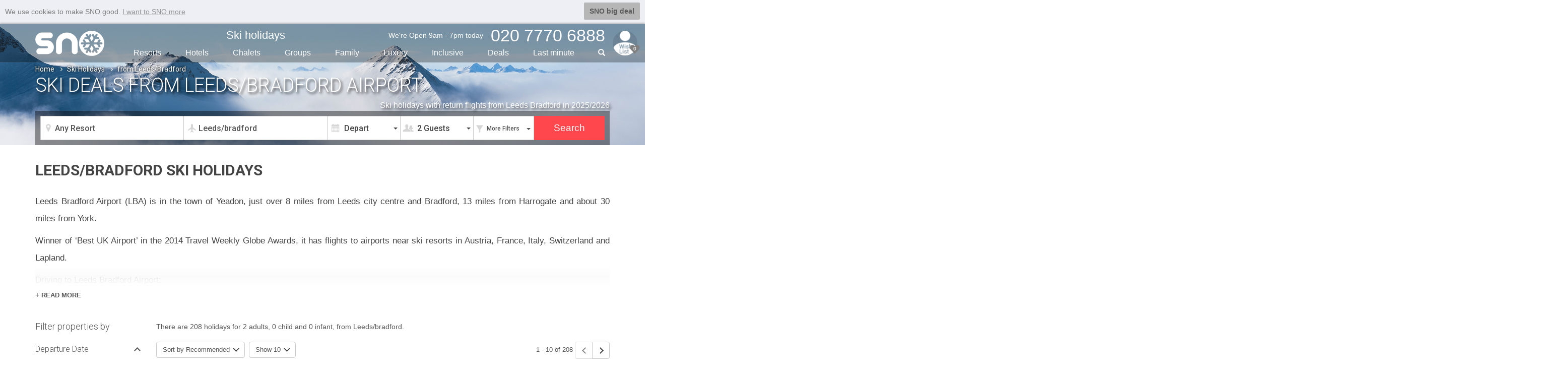

--- FILE ---
content_type: text/html; charset=utf-8
request_url: https://www.sno.co.uk/ski-deals/leeds-bradford-airport-ski-deals/
body_size: 21356
content:


<!DOCTYPE html>
<html lang="en">
<head>
    <meta charset="utf-8" />
    <meta http-equiv="X-UA-Compatible" content="IE=edge,chrome=1" />
    <meta name="format-detection" content="telephone=no" />
    <meta name="viewport" content="width=device-width, initial-scale=1.0, maximum-scale=1.0" />
    <title>Ski Holidays from Leeds Bradford Airport in 2025 & 2026 | SNO</title>
    
    <meta name="description" content="Ski Holidays flying from Leeds Bradford Airport. Flight &amp; Hotel deals &#x2713; Best Price promise &#x2713; ATOL protected &#x2713;." />
    <link rel="canonical" href="https://www.sno.co.uk/ski-deals/leeds-bradford-airport-ski-deals/" />

    <link rel="apple-touch-icon" sizes="180x180" href="/apple-touch-icon.png">
    <link rel="icon" type="image/png" sizes="32x32" href="/favicon-32x32.png">
    <link rel="icon" type="image/png" sizes="16x16" href="/favicon-16x16.png">
    <link rel="manifest" href="/site.webmanifest">
    <link rel="mask-icon" href="/safari-pinned-tab.svg" color="#5bbad5">
    <meta name="msapplication-TileColor" content="#da532c">
    <meta name="theme-color" content="#ffffff">
    <link rel="stylesheet" href="/bundles/csslot1?v=lzlZBWuCaSao1KcWNQnbigx5j6g" />


    <link rel="stylesheet" href="/bundles/csslot2?v=TkUX6U_wfrMX9CcO5GazWarnouY" />
    <link rel="stylesheet" href="/bundles/cssbd28?v=Ixar0goIOF-RqAGXNgMpOmhz5I4" />

    <!--[if lt IE 9]>
      <script src="https://oss.maxcdn.com/html5shiv/3.7.2/html5shiv.min.js" defer></script>
      <script src="https://oss.maxcdn.com/respond/1.4.2/respond.min.js" defer></script>
    <![endif]-->

    <script async src="https://www.googletagmanager.com/gtag/js?id=G-7GDFM6BYDQ"></script>
    <script>
        window.dataLayer = window.dataLayer || [];
        function gtag() { dataLayer.push(arguments); }
        gtag('js', new Date());
        gtag('config', 'G-7GDFM6BYDQ');
        gtag('config', 'AW-1011702677');
    </script>

    <script src="/bundles/jslot1?v=XBlx0ETC9A9FKLiXoqFJgcoErj4" defer></script>
    
    <script src="/bundles/jsbd27?v=hB_PEBL-ZIertxjF0uDXMswYrqY" defer></script>
 
     
</head> 

<body data-spy="scroll" data-target="#myScrollspy">
    <div id="mout">
        <input id="numberofholsl" type="hidden" value="0" />
        
    <div id="fixtop" class="sb-slide">
        <div class="container">
            <div id="stik">

            </div>
        </div>
    </div>

        <div id="sb-site"  data-target="#myScrollspy">
            <div id="headerbx">
                <div class="sb-toggle-left hidden-lg hidden-md hidden-sm">
                    <div class="navicon-line"></div>
                    <div class="navicon-line"></div>
                    <div class="navicon-line"></div>
                </div>
                <div class="sb-toggle-right" id="menuse">

                    <img src="/zimg/sno-man.png" class="rimg img-circle" title="" />


                    <span class="glyphicons glyphicons-heart"></span>
                    <span class="wcnt">0</span>
                </div>
                <div class="container">
                    <div class="hcin">

                        <div id="logo">
                            <a href="https://www.sno.co.uk/"><img src="/zimg/sno-logo.png" alt="sno logo" /></a>
                        </div>

                        <div class="menubx hidden-xs hidden-xxs">
                            <ul class="topmu clearfix">
                                <li><a href="/ski-holidays/" class="sh-cls">Ski holidays</a></li>
                                <li></li>
                                <li class="phone"><span>020 7770 6888</span></li>
                            </ul>
                                <div class="openinghours"><span class="visible-sm-inline">Open 9am - 7pm</span><span class="visible-md-inline visible-lg-inline">We're Open 9am - 7pm today</span></div>
                            <ul class="btmu clearfix">
                                <li><a href="/ski-resorts/">Resorts</a></li>
                                <li><a href="/ski-hotels/">Hotels</a></li>
                                <li><a href="/ski-chalets/">Chalets</a></li>
                                <li><a href="/ski-holidays/group-ski-holidays/">Groups</a></li>
                                <li><a href="/ski-holidays/family-ski-holidays/">Family</a></li>
                                <li class="visible-lg-inline-block"><a href="/ski-holidays/luxury/">Luxury</a></li>
                                <li class="hidden-sm"><a href="/ski-holidays/all-inclusive-ski/">Inclusive</a></li>
                                <li><a href="/ski-deals/">Deals</a></li>
                                <li><a href="/ski/last-minute-deals/">Last min<span class="hidden-sm">ute</span></a></li>
                                <li class="liphone">
                                    <div id="custom-search-form">
                                        <input type="text" class="search-query searchtext" value="" />
                                        <span class="icon-search"></span>
                                        <span class="glyphicon glyphicon-search"></span>
                                    </div>
                                </li>
                            </ul>
                        </div>
                    </div>
                </div>
                    <div class="opswrap">
                        <div>We're Open</div>
                        <div>9am-7pm</div>
                    </div>
            </div>
            <div class="clearfix"></div>
            





<div class="wb-breadcrumbs-wrapper">
    <div class="container">
        <div class="row">
            <div class="col-xs-12">
                <ul class="wb-breadcrumbs">
                    <li><a href="/">Home</a><span class="pl-chevron-right"></span></li>
                            <li><a href="/ski-holidays/">Ski Holidays</a><span class="pl-chevron-right"></span></li>
                            <li>from Leeds/Bradford</li>
                </ul>
            </div>
        </div>
    </div>
</div>






<div class="topparall" style="background-image: url('/zimg/resort/snow-parrallax-darker.jpg');">
    

<div id="oseskiposition">
    <form action="/ski-deals/leeds-bradford-airport-ski-deals/" method="get" id="filterSkiSearch" class="onfilters">
        <div class="scwrapper">
            <div class="container">
                <div class="hmmsearchbx">
                    <div class="middlesearchbx">
                        <div class="panelcontent" id="pnlskiholidays" style="display:block;">
                            <div class="msebx">
                                <div class="conwrap location">
                                    <input type="text" class="form-control loc" id="lmap" value="Any Resort" readonly="readonly" />
                                    <input id="hflmap" type="hidden" value="" name="r" />
                                    <span class="glyphicons glyphicons-google-maps"></span>
                                </div>
                                <div class="conwrap airport">
                                    <input type="text" class="form-control loc" value="Leeds/bradford" id="skiairports" readonly="readonly" />
                                    <input id="hfskiairports" type="hidden" value="LBA" name="t" />
                                    <span class="glyphicons glyphicons-airplane"></span>
                                </div>
                                <div class="conwrap cal">
                                    <input id="hdwtoday" type="hidden" value="26.01.26" />
                                    <input type="text" class="form-control loc" value="Depart" id="skidatepicker" name="d" autocomplete="off" readonly="readonly" />
                                    <span class="glyphicons glyphicons-calendar"></span>
                                    <div class="ar"><span class="caret"></span></div>
                                </div>
                                <div class="conwrap occ">

                                    <div class="form-control loc"><span class="g">2 Guests</span></div>
                                    <select id="seadultsnum">
                                                <option value="1">1 Guest</option>
                                                <option value="2" selected="selected">2 Guests</option>
                                                <option value="3">3 Guests</option>
                                                <option value="4">4 Guests</option>
                                                <option value="5">5 Guests</option>
                                                <option value="6">6 Guests</option>
                                                <option value="7">7 Guests</option>
                                                <option value="8">8 Guests</option>
                                                <option value="9">9 Guests</option>
                                                <option value="10">10 Guests</option>
                                                <option value="11">11 Guests</option>
                                                <option value="12">12 Guests</option>
                                                <option value="13">13 Guests</option>
                                                <option value="14">14 Guests</option>
                                                <option value="15">15 Guests</option>
                                                <option value="16">16 Guests</option>
                                                <option value="17">17 Guests</option>
                                                <option value="18">18 Guests</option>
                                                <option value="19">19 Guests</option>
                                                <option value="20">20 Guests</option>
                                                <option value="21">21 Guests</option>
                                                <option value="22">22 Guests</option>
                                                <option value="23">23 Guests</option>
                                                <option value="24">24 Guests</option>
                                                <option value="25">25 Guests</option>
                                                <option value="26">26 Guests</option>
                                                <option value="27">27 Guests</option>
                                                <option value="28">28 Guests</option>
                                                <option value="29">29 Guests</option>
                                                <option value="30">30&#x2B; Guests</option>
                                    </select>
                                    <span class="glyphicons glyphicons-parents"></span>
                                    <div class="ar"><span class="caret"></span></div>
                                </div>
                                <div class="conwrap fmore">
                                    <a class="form-control loc" href="#">
                                        <span class="tx">
                                            <span class="visible-sm-inline">Filters</span>
                                            <span class="visible-lg-inline visible-md-inline visible-xs-inline">More Filters</span>
                                        </span>
                                        <span class="glyphicons glyphicons-filter"></span>
                                        <div class="ar"><span class="caret"></span></div>
                                    </a>
                                </div>
                                <div class="conwrap sbtn">
                                    <input type="submit" class="form-control btn btn-default skisearchsubmit" value="Search" />
                                </div>
                            </div>
                        </div>
                        <div class="pl-search-dropdown-section pl-search-location" style="z-index:100;">
                            <div class="pl-search-input-wrapper">
                                <span class="glyphicon glyphicon-search"></span><input class="pl-search-input" type="text" placeholder="Type destination"><span class="glyphicons glyphicons-remove-2"></span>
                            </div>



                            <div class="pl-divider">
                            </div>
                            <div class="pl-search-list">
                                        <div class="pl-cat-item-wrapper">
                                                        <label class="pl-checkbox"><input type="checkbox" value="1"><span class="checkmark"></span> <span class="pl-text">Any Country / Ski Area</span></label>
                                                        <label class="pl-checkbox"><input type="checkbox" value="10"><span class="checkmark"></span> <span class="pl-text">Any Europe</span></label>
                                        </div>
                                        <div class="pl-cat-item-wrapper">
                                                    <h4>Countries</h4>
                                                        <label class="pl-checkbox"><input type="checkbox" value="AUS"><span class="checkmark"></span> <span class="pl-text">Austria</span></label>
                                                        <label class="pl-checkbox"><input type="checkbox" value="FIN"><span class="checkmark"></span> <span class="pl-text">Finland / Lapland</span></label>
                                                        <label class="pl-checkbox"><input type="checkbox" value="FRA"><span class="checkmark"></span> <span class="pl-text">France</span></label>
                                        </div>
                                        <div class="pl-cat-item-wrapper">
                                                    <h4>Lapland</h4>
                                                        <label class="pl-checkbox"><input type="checkbox" value="20"><span class="checkmark"></span> <span class="pl-text">Santa Breaks</span></label>
                                        </div>
                                        <div class="pl-cat-item-wrapper">
                                                    <h4>Ski Areas</h4>
                                                        <label class="pl-checkbox"><input type="checkbox" value="103"><span class="checkmark"></span> <span class="pl-text">3 Valleys</span></label>
                                                        <label class="pl-checkbox"><input type="checkbox" value="105"><span class="checkmark"></span> <span class="pl-text">Espace Killy Ski Area</span></label>
                                                        <label class="pl-checkbox"><input type="checkbox" value="111"><span class="checkmark"></span> <span class="pl-text">Europa Sport Ski Region</span></label>
                                                        <label class="pl-checkbox"><input type="checkbox" value="101"><span class="checkmark"></span> <span class="pl-text">Paradiski Ski Area</span></label>
                                                        <label class="pl-checkbox"><input type="checkbox" value="102"><span class="checkmark"></span> <span class="pl-text">Portes du Soleil Ski Area</span></label>
                                                        <label class="pl-checkbox"><input type="checkbox" value="108"><span class="checkmark"></span> <span class="pl-text">Ski Welt Ski Area</span></label>
                                        </div>
                                        <div class="pl-cat-item-wrapper">
                                                    <h4>Ski Resorts</h4>
                                                        <label class="pl-checkbox"><input type="checkbox" value="ADH"><span class="checkmark"></span> <span class="pl-text">Alpe d&#x27;Huez</span></label>
                                                        <label class="pl-checkbox"><input type="checkbox" value="AVO"><span class="checkmark"></span> <span class="pl-text">Avoriaz</span></label>
                                                        <label class="pl-checkbox"><input type="checkbox" value="CHX"><span class="checkmark"></span> <span class="pl-text">Chamonix</span></label>
                                                        <label class="pl-checkbox"><input type="checkbox" value="XXP"><span class="checkmark"></span> <span class="pl-text">Courchevel</span></label>
                                                        <label class="pl-checkbox"><input type="checkbox" value="ELL"><span class="checkmark"></span> <span class="pl-text">Ellmau</span></label>
                                                        <label class="pl-checkbox"><input type="checkbox" value="FLZ"><span class="checkmark"></span> <span class="pl-text">Filzmoos</span></label>
                                                        <label class="pl-checkbox"><input type="checkbox" value="FLN"><span class="checkmark"></span> <span class="pl-text">Flaine</span></label>
                                                        <label class="pl-checkbox"><input type="checkbox" value="HIN"><span class="checkmark"></span> <span class="pl-text">Hinterglemm</span></label>
                                                        <label class="pl-checkbox"><input type="checkbox" value="KIT"><span class="checkmark"></span> <span class="pl-text">Kitzbuhel</span></label>
                                                        <label class="pl-checkbox"><input type="checkbox" value="CLU"><span class="checkmark"></span> <span class="pl-text">La Clusaz</span></label>
                                                        <label class="pl-checkbox"><input type="checkbox" value="LAP"><span class="checkmark"></span> <span class="pl-text">La Plagne</span></label>
                                                        <label class="pl-checkbox"><input type="checkbox" value="LAR"><span class="checkmark"></span> <span class="pl-text">La Rosiere</span></label>
                                                        <label class="pl-checkbox"><input type="checkbox" value="TAN"><span class="checkmark"></span> <span class="pl-text">La Tania</span></label>
                                                        <label class="pl-checkbox"><input type="checkbox" value="XXO"><span class="checkmark"></span> <span class="pl-text">Les Arcs</span></label>
                                                        <label class="pl-checkbox"><input type="checkbox" value="LES"><span class="checkmark"></span> <span class="pl-text">Les Deux Alpes</span></label>
                                                        <label class="pl-checkbox"><input type="checkbox" value="LMN"><span class="checkmark"></span> <span class="pl-text">Les Menuires</span></label>
                                                        <label class="pl-checkbox"><input type="checkbox" value="MER"><span class="checkmark"></span> <span class="pl-text">Meribel &amp; Mottaret</span></label>
                                                        <label class="pl-checkbox"><input type="checkbox" value="MRZ"><span class="checkmark"></span> <span class="pl-text">Morzine</span></label>
                                                        <label class="pl-checkbox"><input type="checkbox" value="NIE"><span class="checkmark"></span> <span class="pl-text">Niederau</span></label>
                                                        <label class="pl-checkbox"><input type="checkbox" value="OBE"><span class="checkmark"></span> <span class="pl-text">Oberau</span></label>
                                                        <label class="pl-checkbox"><input type="checkbox" value="OBT"><span class="checkmark"></span> <span class="pl-text">Obertauern</span></label>
                                                        <label class="pl-checkbox"><input type="checkbox" value="SAA"><span class="checkmark"></span> <span class="pl-text">Saalbach</span></label>
                                                        <label class="pl-checkbox"><input type="checkbox" value="SKA"><span class="checkmark"></span> <span class="pl-text">Saariselka</span></label>
                                                        <label class="pl-checkbox"><input type="checkbox" value="SOL"><span class="checkmark"></span> <span class="pl-text">Soll</span></label>
                                                        <label class="pl-checkbox"><input type="checkbox" value="JOT"><span class="checkmark"></span> <span class="pl-text">St Johann</span></label>
                                                        <label class="pl-checkbox"><input type="checkbox" value="TIG"><span class="checkmark"></span> <span class="pl-text">Tignes</span></label>
                                                        <label class="pl-checkbox"><input type="checkbox" value="VDI"><span class="checkmark"></span> <span class="pl-text">Val d&#x27;Isere</span></label>
                                                        <label class="pl-checkbox"><input type="checkbox" value="VTH"><span class="checkmark"></span> <span class="pl-text">Val Thorens</span></label>
                                                        <label class="pl-checkbox"><input type="checkbox" value="WES"><span class="checkmark"></span> <span class="pl-text">Westendorf</span></label>
                                                        <label class="pl-checkbox"><input type="checkbox" value="ZAS"><span class="checkmark"></span> <span class="pl-text">Zell Am See</span></label>
                                        </div>
                                <div class="pl-not-found">No matches found</div>
                            </div>
                            <div class="pl-go-next-wrapper">
                                <input type="button" class="pl-btn-done" value="Done" />
                                <input type="button" class="pl-btn-next" value="Next" />
                            </div>
                        </div>
                        <div class="pl-search-dropdown-section pl-search-airport">
                            <div class="pl-search-input-wrapper">
                                <span class="glyphicon glyphicon-search"></span><input class="pl-search-input" type="text" placeholder="Type airports"><span class="glyphicons glyphicons-remove-2"></span>
                            </div>


                                <div class="pl-selected-items-section">
                                    <ul>
                                            <li class="fi"><a href="#" data-val="LBA">Leeds/bradford<span class="glyphicons glyphicons-remove-2"></span></a></li>
                                        <li class="delete-all"><a href="#">Clear all</a></li>
                                    </ul>
                                </div>

                            <div class="pl-divider">
                            </div>
                            <div class="pl-search-list">
                                        <div class="pl-cat-item-wrapper">
                                                    <h4>Region</h4>
                                                        <label class="pl-checkbox"><input type="checkbox" value="9"><span class="checkmark"></span> <span class="pl-text">North</span></label>
                                        </div>
                                        <div class="pl-cat-item-wrapper">
                                                    <h4>Airport</h4>
                                                        <label class="pl-checkbox"><input type="checkbox" value="LBA" checked="checked"><span class="checkmark"></span> <span class="pl-text">Leeds/bradford</span></label>
                                        </div>
                                <div class="pl-not-found">No matches found</div>
                            </div>
                            <div class="pl-go-next-wrapper">
                                <input type="button" class="pl-btn-done" value="Done" />
                                <input type="button" class="pl-btn-next" value="Next" />
                            </div>
                        </div>
                    </div>
                </div>
            </div>
        </div>
        <div id="seotbox"></div>
        <input id="hdssettings" type="hidden" value="2|0|0|0;3000||CHS|AI.BB.CA.CC.FB.HB.RO.SC|0|2|1||LBA|Depart|1|52|False|False||1|52" />
        <input id="hdspstat" type="hidden" value="" />
        <input id="hdsize" type="hidden" name="n" value="10" />
        <input id="hdpage" type="hidden" name="pg" value="1" />
        <input id="hdsort" type="hidden" name="o" value="0" />
    </form>



</div>
</div>




<div class="tpslidebx">
    <div class="container">
        <div class="row">
            <div class="col-xs-12">
                <div class="disbx">
                    <div class="pgheader">
                        <h1>Ski deals from Leeds/Bradford airport</h1>
                        <p class="hidden-xxs hidden-xs">
                            <span class="visible-sm-inline visible-md-inline visible-lg-inline">Ski holidays with return flights from Leeds Bradford in 2025/2026</span>
                        </p>
                    </div>
                </div>
            </div>
        </div>
    </div>
</div>






<!--<div id="hslinks">
    <div class="resorthashlinks">
        <div class="container">
            <div class="row">
                <div class="col-xxs-12" id="myScrollspy">
                    <ul class="nav">
                        <li class="l1 active searchopen"><a href="#Filter">Filter</a></li>-->
                        <!--<li class="morelinks hidden-sm hidden-md hidden-lg">
                            <a href="#" onclick="return false;">More <span class="glyphicon glyphicon-chevron-down"></span></a>
                            <ul></ul>
                        </li>
                    </ul>
                    <div class="eqbx">
                        <a class="btn-enqury enquireonline" href="#">Enquire</a>
                    </div>
                </div>
            </div>
        </div>
    </div>
</div>-->




<div>
    <div class="container se-main">
        <div class="row">
            <div class="col-xs-12">
                <div class="holrtbx">
                    <div class="rcnt rmfx pl-expander">
                        <h2 style="padding-top:0;">Leeds/Bradford ski holidays</h2>
                        
<p>Leeds Bradford Airport (LBA) is in the town of Yeadon, just over 8 miles from Leeds city centre and Bradford, 13 miles from Harrogate and about 30 miles from York. </p>
<p>Winner of ‘Best UK Airport’ in the 2014 Travel Weekly Globe Awards, it has flights to airports near ski resorts in Austria, France, Italy, Switzerland and Lapland. </p>
<p>Driving to Leeds Bradford Airport:</p>
 <p>Leeds Bradford Airport’s postcode for Sat Navs: LS19 7TU </p>
<p>Driving from the south: Take the M1 towards Leeds and Wakefield. When the road forks off, keep right and enter the M621 for Leeds centre. Take the A6110 Ring Road exit for the A653, Dewsbury and follow signs to the airport. </p>
<p>Driving from the east / west: Follow the M62 towards Leeds, then fork off onto the M606, following signs for the A638. Turn right onto the A6177 and follow the airport signposting. </p>
<p>Driving from the north: Leave the A1 at junction 47 for the A59 towards York and Harrogate. Continue onto the A658 at the third roundabout, then follow the signs to the airport. </p>
<p>Parking at Leeds Bradford Airport:</p>
 <p>The Short Stay car park is about a 2 minute walk from the terminal, with up to 30 minutes costing £3 and 24 hours parking costing about £35 last time we checked. </p>
<p>The Mid Stay car park’s also within a 5 minute walk of the terminal, best for weekend stays and short ski breaks. Prices are around £90 for a 3 day stay but booking in advance online often brings the cost down. </p>
<p>A Long Stay car park can be found a five minute shuttle bus journey from the terminal and prices were around £70 for a week last time we checked. </p>
<p>It’s possible to pay more for less hassle with the Premier Meet and Greet service, where you unload your bags in front of the terminal and stewards park your car for you. </p>
<p>Public Transport to/from Leeds Bradford Airport:</p>
 <p>Leeds Bradford Airport Buses:</p>
 <p>737 Flying Tiger Bus: Bradford, Manningham, Shipley, Charlestown, Esholt, Guiseley, Yeadon, Leeds Bradford Airport</p>
 <p>747 Flying Tiger Bus: Bradford, Greengates, Leeds Bradford Airport, Pannal, Oatlands, Harrogate</p>
 <p>757 Flying Tiger Bus: Leeds, Kirkstall, Horsforth, Rawdon, Yeadon, Leeds Bradford Airport </p>
<p>Trains to/from Leeds Bradford Airport:</p>
 <p>The 757 Flying Tiger Buses link the airport with Leeds Station, which is just over 8 miles away. Destinations from Leeds Station include Manchester Victoria, Poppleton, Skipton, Sheffield, Barnsley and Hull.</p>
 <p>For Bradford station (also about 8 miles away), take the 737 or 747 buses. Bradford station has trains to Manchester Victoria, York, Blackpool North, Huddersfield and other destinations. </p>
<p>Harrogate station is 12 miles away, and can be accessed by the 747 bus for trains to Knaresborough and other stations. </p>
<p>Taxis to/from Leeds Bradford Airport:</p>
 <p>The airports official taxi company are Arrow Cars, who are the only taxis allowed to use the terminal forecourt. </p>
<p>Coaches to/from Leeds Bradford Airport: </p>
<p>National Express have coaches to Leeds Coach &amp; Bus Station, which is linked to the airport by the 757 Flying Tiger Bus. They also run coaches to Harrogate Bus Station, which is a further out, but also served by the Flying Tiger Bus to Leeds Bradford Airport (service 747). </p>
<p>Leeds Bradford Airport facilities: </p>
<p>Lounges:</p>
 <p>The Yorkshire Premier Lounge has complimentary drinks and snacks and access to Wi-Fi and televisions. Last time we checked it cost around £20 per person.</p>
 <p>Food and Drink:</p>
 <p>There are several options for eating within the terminal, from Burger King to The Saltaire Bar and Eatery and Camden Food Market. There’s also a Caffe Ritazza before security.</p>
 <p>Shopping:</p>
 <p>After security you’ll find shops like WH Smith, Superdrug and World Duty Free. There are several Travelex’s spread out around the terminal for currency exchange.</p>
 <p>Wi-Fi: Last time we checked there was free 24 hour access to Wi-Fi throughout the terminal.</p>

                    </div>
                </div>
            </div>
        </div>
    </div>
</div>
<div id="searchresultssection">
    

<div class="mb-searchpanel-sticky-filter">
    <ul>
        <li><a class="mb-sp-filter-btn" href="#">Refine</a></li>
        <li><a class="mb-sp-call-btn" href="tel:020 7770 6888">Call</a></li>
        <li><a class="mb-sp-enquire-btn enquireonline" href="#">Enquire</a></li>
    </ul>
</div>
<div class="fullwidthbgborder">
    <div class="container se-main pl-searchresults-wrapper">
        <div class="row">
            <div class="col-md-3" id="filterslistwrapper">
<div class="hol-left-wrap filterwrap" id="filterslists">
    <a href="#" class="popup-close"><span class="glyphicon glyphicon-remove"></span></a>
    <div class="applyfiltersbx">
        <input type="submit" class="go-apply-filters" value="Apply Filters">
    </div>
    <div id="clearfilters" class="ResetFilter">Clear Filters</div>
 
    <h3>Filter properties by</h3>
    <div class="filteritem">
        <h4>Departure Date<span class="glyphicon glyphicon-chevron-up"></span></h4>
        <div>
            <div class="pl-flt-placeholder-wrapper"> 
            </div> 
        </div>
    </div>
    <div class="filteritem">
        <h4>People<span class="glyphicon glyphicon-chevron-up"></span></h4>
        <div>
            <div class="pl-guest-wrapper">
                <div class="pl-flt-placeholder-wrapper">
                </div>
            </div>
            <div class="pl-guest-wrapper">
                <div class="pl-flt-placeholder-wrapper">
                </div>
            </div>
            <div class="pl-guest-wrapper">
                <div class="pl-flt-placeholder-wrapper">
                </div>
            </div>
        </div>
    </div>
 
    <div class="filteritem">
        <h4>Destination<span class="glyphicon glyphicon-chevron-up"></span></h4>
        <div> 
            <div class="pl-flt-placeholder-wrapper">
            </div>
        </div>
    </div>

 
    <div class="filteritem">
        <h4>Airport/travel<span class="glyphicon glyphicon-chevron-up"></span></h4>
        <div> 
            <div class="pl-flt-placeholder-wrapper">
            </div>
        </div>
    </div> 
    <div class="filteritem">
        <h4>Price<span class="glyphicon glyphicon-chevron-up"></span></h4>
        <div>
            <div class="pl-flt-placeholder-wrapper">
            </div>
        </div>
    </div>

    <div class="filteritem">
        <h4>Minimum Rating<span class="glyphicon glyphicon-chevron-up"></span></h4>
        <div>
            <div class="pl-flt-placeholder-wrapper">
            </div>
        </div> 
    </div>

    <div class="filteritem">
        <h4>Property Type<span class="glyphicon glyphicon-chevron-up"></span></h4>
        <div>
            <div class="pl-flt-placeholder-wrapper">
            </div>
        </div>
    </div>
    <div class="filteritem">
        <h4>Board Basis<span class="glyphicon glyphicon-chevron-up"></span></h4>
        <div>
            <div class="pl-flt-placeholder-wrapper">
            </div>
        </div>
    </div>

    <div class="filteritem">
        <h4>Features<span class="glyphicon glyphicon-chevron-up"></span></h4>
        <div>
            <div class="pl-flt-placeholder-wrapper">
            </div>
        </div>
    </div>
</div>            </div>

            <div class="col-xs-12 col-md-9">
                


    <div class="searchparawrap clearfix">
        <ul>
        </ul>
    </div>
<div class="row se-title hidden-xxs">
    <div class="col-xs-12">

                <p>
                    There are 208 holidays  for 2 adults, 0 child and 0 infant, from Leeds/bradford.
                </p>
    </div>
</div>
    <div class="row se-info clearfix">
        <div class="col-xxs-12 visible-xxs">
                <span class="holcnt">208 holidays</span>            
        </div>





    <div class="col-xxs-12 col-xs-12 sortbx">
        <div class="filters-wrapper">
            <input id="btnFilters" type="button" value="Refine" class="btn btn-default btn-view">
        </div>
        <div class="dropdown pgsortby">
            <button class="btn btn-default dropdown-toggle" type="button" id="menu1" data-toggle="dropdown">
                <span class="sortby">Sort by</span> <span class="sortc">Recommended</span>
                <span class="glyphicon glyphicon-chevron-down"></span>
            </button>
            <ul class="dropdown-menu" role="menu" aria-labelledby="menu1">
                    <li role="presentation"><a role="menuitem" tabindex="-1" href="#1">price Low -> High</a></li>
                    <li role="presentation"><a role="menuitem" tabindex="-1" href="#2">price High -> Low</a></li>
                    <li role="presentation"><a role="menuitem" tabindex="-1" href="#3">Star Rating</a></li>
                    <li role="presentation"><a role="menuitem" tabindex="-1" href="#4">biggest Discount</a></li>
            </ul>
        </div>
        <div class="dropdown hidden-xxs topmpag searchsize">
            <button class="btn btn-default dropdown-toggle" type="button" id="menu3" data-toggle="dropdown">
                Show 10
                <span class="glyphicon glyphicon-chevron-down"></span>
            </button>
            <ul class="dropdown-menu dropdown-menu-right" role="menu" aria-labelledby="menu3">
                    <li role="presentation"><a role="menuitem" tabindex="-1" href="#20">20</a></li>
                    <li role="presentation"><a role="menuitem" tabindex="-1" href="#30">30</a></li>
            </ul>
        </div>

        <div class="hidden-xxs toppag pgbuttons">
            <span class="hidden-xxs hidden-xs">1 - 10 of 208</span>
            <div class="btn-group" role="group" aria-label="...">
                <button type="button" class="btn btn-default btn-left disabled"><span class="glyphicon glyphicon-chevron-left"></span></button>
                <button type="button" class="btn btn-default btn-right "><span class="glyphicon glyphicon-chevron-right"></span></button>
            </div>
        </div>
    </div>
    </div>
    <div class="holmain">
        



    <div class="hol-item-wrapper">
        <div class="hol-item">
            <div class="imgbx">
                <a class="imgot" href="/ski-holidays/chalet-le-cedre-blanc_18740/?holidayid=36090758" target="_blank">
                    <span class="glyphicons glyphicons-heart-empty shlist" data-toggle="tooltip" data-placement="left" title="Save to Wish List" data-holidayid="36090758" data-propertyname="Chalet Le Cedre Blanc"></span>
                    <span class="glyphicon glyphicon-heart"></span>
                    <img class="lazyload" src="/img/placeholder/250x200.jpg" data-src="https://static1.sno.co.uk/images/accom/v1/wlc/17891090-1551-4d86-b852-4f63c3143672.jpg" alt="Chalet Le Cedre Blanc" />
                </a>
            </div>
            <div class="ctntmd">

                <div class="clearfix hd">
                    <h3><a href="/ski-holidays/chalet-le-cedre-blanc_18740/?holidayid=36090758" target="_blank">Chalet Le Cedre Blanc</a></h3>
                    <div class="ratinglist hidden-xs hidden-xxs">
                        <img src="/zcontent/img/grey-star.png" title="5 star Chalet" /><img src="/zcontent/img/grey-star.png" title="5 star Chalet" /><img src="/zcontent/img/grey-star.png" title="5 star Chalet" /><img src="/zcontent/img/grey-star.png" title="5 star Chalet" /><img src="/zcontent/img/grey-star.png" title="5 star Chalet" />
                    </div>
                    <div class="m1"><span class="hidden-xs hidden-xxs">5 star Chalet</span> in Meribel &amp; Mottaret, France  (sleeps 10-12) <span class="ratinglist visible-xxs-inline-block visible-xs-inline-block"><img src="/zcontent/img/grey-star.png" title="5 star Chalet" /><img src="/zcontent/img/grey-star.png" title="5 star Chalet" /><img src="/zcontent/img/grey-star.png" title="5 star Chalet" /><img src="/zcontent/img/grey-star.png" title="5 star Chalet" /><img src="/zcontent/img/grey-star.png" title="5 star Chalet" /></span></div>
                </div>

                <div class="m2">
                    <span class="visible-xxs visible-xs visible-sm">
                        21/03/26 Sat &bull; Leeds/bradford &bull; 7 nights &bull; Catered
                    </span>
                    <span class="hidden-xxs hidden-xs hidden-sm">21 Mar 2026 (Saturday) from Leeds/bradford (LBA) for 7 nights, Catered</span>
                </div>
                <div class="mfeature">
                    <span class="glyphicon glyphicon-ok"></span><span>Wifi/internet</span><span class="glyphicon glyphicon-ok"></span><span>Sauna/Steam/Turkish</span><span class="glyphicon glyphicon-ok"></span><span>Family friendly</span><span class="glyphicon glyphicon-ok"></span><span>Fireplace/Hearth/Stove</span><span class="glyphicon glyphicon-ok"></span><span>Balcony/Terrace/Veranda</span>
                </div>
            </div>
            <div class="ctntrt">
                <div class="pricebx">
                    <div class="ws">
                            <span>was <s>&pound;1498</s></span> <span class="hidden-xxs hidden-xs">13% discount</span>
                    </div>
                    <div class="pr"><span class="pa"><span class="pp">&pound;</span><span class="px">1308</span></span><span class="pp">pp</span></div>
                </div>
                    <a class="btn btn-primary enquireinsearch" href="/ski-holidays/chalet-le-cedre-blanc_18740/?holidayid=36090758" data-holidayinfo="21/03/2026|LBA|7|Chalet Le Cedre Blanc" target="_blank">Enquire</a>
                    <a class="btn btn-primary btn-last btn-view" href="/ski-holidays/chalet-le-cedre-blanc_18740/?holidayid=36090758" target="_blank">View</a>
            </div>

        </div>
            <div class="clearfix"></div>
            <div class="offerbx">
                <span>Buy a lift pass and get 20% off ski equipment.</span>
            </div>
    </div>


    <div class="hol-item-wrapper">
        <div class="hol-item">
            <div class="imgbx">
                <a class="imgot" href="/ski-holidays/village-montana-suites_10795/?holidayid=38247779" target="_blank">
                    <span class="glyphicons glyphicons-heart-empty shlist" data-toggle="tooltip" data-placement="left" title="Save to Wish List" data-holidayid="38247779" data-propertyname="Village Montana Suites"></span>
                    <span class="glyphicon glyphicon-heart"></span>
                    <img class="lazyload" src="/img/placeholder/250x200.jpg" data-src="https://static1.sno.co.uk/images/accom/v1/wlc/dbc612f0-4ea1-4f68-a3e0-3bfd4804b86e.jpg" alt="Village Montana Suites" />
                </a>
            </div>
            <div class="ctntmd">

                <div class="clearfix hd">
                    <h3><a href="/ski-holidays/village-montana-suites_10795/?holidayid=38247779" target="_blank">Village Montana Suites</a></h3>
                    <div class="ratinglist hidden-xs hidden-xxs">
                        <img src="/zcontent/img/grey-star.png" title="4.5 star Hotel" /><img src="/zcontent/img/grey-star.png" title="4.5 star Hotel" /><img src="/zcontent/img/grey-star.png" title="4.5 star Hotel" /><img src="/zcontent/img/grey-star.png" title="4.5 star Hotel" /><img src="/zcontent/img/grey-star-half.png" title="4.5 star Hotel" />
                    </div>
                    <div class="m1"><span class="hidden-xs hidden-xxs">4.5 star Hotel</span> in Tignes, France  <span class="ratinglist visible-xxs-inline-block visible-xs-inline-block"><img src="/zcontent/img/grey-star.png" title="4.5 star Hotel" /><img src="/zcontent/img/grey-star.png" title="4.5 star Hotel" /><img src="/zcontent/img/grey-star.png" title="4.5 star Hotel" /><img src="/zcontent/img/grey-star.png" title="4.5 star Hotel" /><img src="/zcontent/img/grey-star-half.png" title="4.5 star Hotel" /></span></div>
                </div>

                <div class="m2">
                    <span class="visible-xxs visible-xs visible-sm">
                        11/04/26 Sat &bull; Leeds/bradford &bull; 7 nights &bull; Half Board
                    </span>
                    <span class="hidden-xxs hidden-xs hidden-sm">11 Apr 2026 (Saturday) from Leeds/bradford (LBA) for 7 nights, Half Board</span>
                </div>
                <div class="mfeature">
                    <span class="glyphicon glyphicon-ok"></span><span>Wifi/internet</span><span class="glyphicon glyphicon-ok"></span><span>Hot tub/Jacuzzi/Whirlpool</span><span class="glyphicon glyphicon-ok"></span><span>Ski in/out or Nearby</span><span class="glyphicon glyphicon-ok"></span><span>Pool</span><span class="glyphicon glyphicon-ok"></span><span>Sauna/Steam/Turkish</span><span class="glyphicon glyphicon-ok"></span><span>Spa/Wellness</span><span class="glyphicon glyphicon-ok"></span><span>Family friendly</span><span class="glyphicon glyphicon-ok"></span><span>Gym/Fitness</span><span class="glyphicon glyphicon-ok"></span><span>Childcare/Kids club</span><span class="glyphicon glyphicon-ok"></span><span>Fireplace/Hearth/Stove</span><span class="glyphicon glyphicon-ok"></span><span>Balcony/Terrace/Veranda</span>
                </div>
            </div>
            <div class="ctntrt">
                <div class="pricebx">
                    <div class="ws">
                    </div>
                    <div class="pr"><span class="pa"><span class="pp">&pound;</span><span class="px">2297</span></span><span class="pp">pp</span></div>
                </div>
                    <a class="btn btn-primary enquireinsearch" href="/ski-holidays/village-montana-suites_10795/?holidayid=38247779" data-holidayinfo="11/04/2026|LBA|7|Village Montana Suites" target="_blank">Enquire</a>
                    <a class="btn btn-primary btn-last btn-view" href="/ski-holidays/village-montana-suites_10795/?holidayid=38247779" target="_blank">View</a>
            </div>

        </div>
            <div class="clearfix"></div>
            <div class="offerbx">
                <span>Buy a lift pass and get 20% off ski equipment.</span>
            </div>
    </div>


    <div class="hol-item-wrapper">
        <div class="hol-item">
            <div class="imgbx">
                <a class="imgot" href="/ski-holidays/club-med-la-rosiere_18538/?holidayid=36717311" target="_blank">
                    <span class="glyphicons glyphicons-heart-empty shlist" data-toggle="tooltip" data-placement="left" title="Save to Wish List" data-holidayid="36717311" data-propertyname="Club Med La Rosiere"></span>
                    <span class="glyphicon glyphicon-heart"></span>
                    <img class="lazyload" src="/img/placeholder/250x200.jpg" data-src="https://static1.sno.co.uk/images/accom/v1/wlc/dccb3e89-e1c0-4e39-b123-a3bec951540f.jpg" alt="Club Med La Rosiere" />
                </a>
            </div>
            <div class="ctntmd">

                <div class="clearfix hd">
                    <h3><a href="/ski-holidays/club-med-la-rosiere_18538/?holidayid=36717311" target="_blank">Club Med La Rosiere</a></h3>
                    <div class="ratinglist hidden-xs hidden-xxs">
                        <img src="/zcontent/img/grey-star.png" title="4 star Hotel" /><img src="/zcontent/img/grey-star.png" title="4 star Hotel" /><img src="/zcontent/img/grey-star.png" title="4 star Hotel" /><img src="/zcontent/img/grey-star.png" title="4 star Hotel" /><img src="/zcontent/img/grey-star-pale.png" alt=""/>
                    </div>
                    <div class="m1"><span class="hidden-xs hidden-xxs">4 star Hotel</span> in La Rosiere, France  <span class="ratinglist visible-xxs-inline-block visible-xs-inline-block"><img src="/zcontent/img/grey-star.png" title="4 star Hotel" /><img src="/zcontent/img/grey-star.png" title="4 star Hotel" /><img src="/zcontent/img/grey-star.png" title="4 star Hotel" /><img src="/zcontent/img/grey-star.png" title="4 star Hotel" /><img src="/zcontent/img/grey-star-pale.png" alt=""/></span></div>
                </div>

                <div class="m2">
                    <span class="visible-xxs visible-xs visible-sm">
                        22/03/26 Sun &bull; Leeds/bradford &bull; 7 nights &bull; All Inclusive
                    </span>
                    <span class="hidden-xxs hidden-xs hidden-sm">22 Mar 2026 (Sunday) from Leeds/bradford (LBA) for 7 nights, All Inclusive</span>
                </div>
                <div class="mfeature">
                    <span class="glyphicon glyphicon-ok"></span><span>Wifi/internet</span><span class="glyphicon glyphicon-ok"></span><span>Hot tub/Jacuzzi/Whirlpool</span><span class="glyphicon glyphicon-ok"></span><span>Ski in/out or Nearby</span><span class="glyphicon glyphicon-ok"></span><span>Pool</span><span class="glyphicon glyphicon-ok"></span><span>Spa/Wellness</span><span class="glyphicon glyphicon-ok"></span><span>Family friendly</span><span class="glyphicon glyphicon-ok"></span><span>Gym/Fitness</span><span class="glyphicon glyphicon-ok"></span><span>Childcare/Kids club</span><span class="glyphicon glyphicon-ok"></span><span>Balcony/Terrace/Veranda</span>
                </div>
            </div>
            <div class="ctntrt">
                <div class="pricebx">
                    <div class="ws">
                    </div>
                    <div class="pr"><span class="pa"><span class="pp">&pound;</span><span class="px">2487</span></span><span class="pp">pp</span></div>
                </div>
                    <a class="btn btn-primary enquireinsearch" href="/ski-holidays/club-med-la-rosiere_18538/?holidayid=36717311" data-holidayinfo="22/03/2026|LBA|7|Club Med La Rosiere" target="_blank">Enquire</a>
                    <a class="btn btn-primary btn-last btn-view" href="/ski-holidays/club-med-la-rosiere_18538/?holidayid=36717311" target="_blank">View</a>
            </div>

        </div>
            <div class="clearfix"></div>
            <div class="offerbx">
                <span>Free Lift-Pass, Lessons & Bar!</span><span>All-Inclusive Ski Deals.</span><span>Free Lift Pass.</span><span>Ski holidays with Free Kids Club.</span>
            </div>
    </div>


    <div class="hol-item-wrapper">
        <div class="hol-item">
            <div class="imgbx">
                <a class="imgot" href="/ski-holidays/hotel-les-bruy-res_18446/?holidayid=36106400" target="_blank">
                    <span class="glyphicons glyphicons-heart-empty shlist" data-toggle="tooltip" data-placement="left" title="Save to Wish List" data-holidayid="36106400" data-propertyname="Hotel Les Bruyères"></span>
                    <span class="glyphicon glyphicon-heart"></span>
                    <img class="lazyload" src="/img/placeholder/250x200.jpg" data-src="https://static1.sno.co.uk/images/accom/v1/wlc/e75f3310-18d7-4fd5-95ea-897a761e1ffe.jpg" alt="Hotel Les Bruyères" />
                </a>
            </div>
            <div class="ctntmd">

                <div class="clearfix hd">
                    <h3><a href="/ski-holidays/hotel-les-bruy-res_18446/?holidayid=36106400" target="_blank">Hotel Les Bruyères</a></h3>
                    <div class="ratinglist hidden-xs hidden-xxs">
                        <img src="/zcontent/img/grey-star.png" title="4 star Hotel" /><img src="/zcontent/img/grey-star.png" title="4 star Hotel" /><img src="/zcontent/img/grey-star.png" title="4 star Hotel" /><img src="/zcontent/img/grey-star.png" title="4 star Hotel" /><img src="/zcontent/img/grey-star-pale.png" alt=""/>
                    </div>
                    <div class="m1"><span class="hidden-xs hidden-xxs">4 star Hotel</span> in Les Menuires, France  <span class="ratinglist visible-xxs-inline-block visible-xs-inline-block"><img src="/zcontent/img/grey-star.png" title="4 star Hotel" /><img src="/zcontent/img/grey-star.png" title="4 star Hotel" /><img src="/zcontent/img/grey-star.png" title="4 star Hotel" /><img src="/zcontent/img/grey-star.png" title="4 star Hotel" /><img src="/zcontent/img/grey-star-pale.png" alt=""/></span></div>
                </div>

                <div class="m2">
                    <span class="visible-xxs visible-xs visible-sm">
                        21/03/26 Sat &bull; Leeds/bradford &bull; 7 nights &bull; Half Board
                    </span>
                    <span class="hidden-xxs hidden-xs hidden-sm">21 Mar 2026 (Saturday) from Leeds/bradford (LBA) for 7 nights, Half Board</span>
                </div>
                <div class="mfeature">
                    <span class="glyphicon glyphicon-ok"></span><span>Wifi/internet</span><span class="glyphicon glyphicon-ok"></span><span>Ski in/out or Nearby</span><span class="glyphicon glyphicon-ok"></span><span>Sauna/Steam/Turkish</span><span class="glyphicon glyphicon-ok"></span><span>Spa/Wellness</span><span class="glyphicon glyphicon-ok"></span><span>Gym/Fitness</span><span class="glyphicon glyphicon-ok"></span><span>Balcony/Terrace/Veranda</span>
                </div>
            </div>
            <div class="ctntrt">
                <div class="pricebx">
                    <div class="ws">
                            <span>was <s>&pound;1327</s></span> <span class="hidden-xxs hidden-xs">24% discount</span>
                    </div>
                    <div class="pr"><span class="pa"><span class="pp">&pound;</span><span class="px">1003</span></span><span class="pp">pp</span></div>
                </div>
                    <a class="btn btn-primary enquireinsearch" href="/ski-holidays/hotel-les-bruy-res_18446/?holidayid=36106400" data-holidayinfo="21/03/2026|LBA|7|Hotel Les Bruyères" target="_blank">Enquire</a>
                    <a class="btn btn-primary btn-last btn-view" href="/ski-holidays/hotel-les-bruy-res_18446/?holidayid=36106400" target="_blank">View</a>
            </div>

        </div>
            <div class="clearfix"></div>
            <div class="offerbx">
                <span>Buy a lift pass and get 20% off ski equipment.</span>
            </div>
    </div>


    <div class="hol-item-wrapper">
        <div class="hol-item">
            <div class="imgbx">
                <a class="imgot" href="/ski-holidays/hotel-christiania_18793/?holidayid=36270812" target="_blank">
                    <span class="glyphicons glyphicons-heart-empty shlist" data-toggle="tooltip" data-placement="left" title="Save to Wish List" data-holidayid="36270812" data-propertyname="Hotel Christiania"></span>
                    <span class="glyphicon glyphicon-heart"></span>
                    <img class="lazyload" src="/img/placeholder/250x200.jpg" data-src="https://static1.sno.co.uk/images/accom/v1/wlc/0ce61372-e9ee-4849-b0d6-4ef0f145f97d.jpg" alt="Hotel Christiania" />
                </a>
            </div>
            <div class="ctntmd">

                <div class="clearfix hd">
                    <h3><a href="/ski-holidays/hotel-christiania_18793/?holidayid=36270812" target="_blank">Hotel Christiania</a></h3>
                    <div class="ratinglist hidden-xs hidden-xxs">
                        <img src="/zcontent/img/grey-star.png" title="3 star Hotel" /><img src="/zcontent/img/grey-star.png" title="3 star Hotel" /><img src="/zcontent/img/grey-star.png" title="3 star Hotel" /><img src="/zcontent/img/grey-star-pale.png" alt=""/><img src="/zcontent/img/grey-star-pale.png" alt=""/>
                    </div>
                    <div class="m1"><span class="hidden-xs hidden-xxs">3 star Hotel</span> in La Clusaz, France  <span class="ratinglist visible-xxs-inline-block visible-xs-inline-block"><img src="/zcontent/img/grey-star.png" title="3 star Hotel" /><img src="/zcontent/img/grey-star.png" title="3 star Hotel" /><img src="/zcontent/img/grey-star.png" title="3 star Hotel" /><img src="/zcontent/img/grey-star-pale.png" alt=""/><img src="/zcontent/img/grey-star-pale.png" alt=""/></span></div>
                </div>

                <div class="m2">
                    <span class="visible-xxs visible-xs visible-sm">
                        21/03/26 Sat &bull; Leeds/bradford &bull; 7 nights &bull; Half Board
                    </span>
                    <span class="hidden-xxs hidden-xs hidden-sm">21 Mar 2026 (Saturday) from Leeds/bradford (LBA) for 7 nights, Half Board</span>
                </div>
                <div class="mfeature">
                    <span class="glyphicon glyphicon-ok"></span><span>Wifi/internet</span><span class="glyphicon glyphicon-ok"></span><span>Ski in/out or Nearby</span><span class="glyphicon glyphicon-ok"></span><span>Sauna/Steam/Turkish</span><span class="glyphicon glyphicon-ok"></span><span>Balcony/Terrace/Veranda</span>
                </div>
            </div>
            <div class="ctntrt">
                <div class="pricebx">
                    <div class="ws">
                            <span>was <s>&pound;1339</s></span> <span class="hidden-xxs hidden-xs">4% discount</span>
                    </div>
                    <div class="pr"><span class="pa"><span class="pp">&pound;</span><span class="px">1289</span></span><span class="pp">pp</span></div>
                </div>
                    <a class="btn btn-primary enquireinsearch" href="/ski-holidays/hotel-christiania_18793/?holidayid=36270812" data-holidayinfo="21/03/2026|LBA|7|Hotel Christiania" target="_blank">Enquire</a>
                    <a class="btn btn-primary btn-last btn-view" href="/ski-holidays/hotel-christiania_18793/?holidayid=36270812" target="_blank">View</a>
            </div>

        </div>
            <div class="clearfix"></div>
            <div class="offerbx">
                <span>Buy a lift pass and get 20% off ski equipment.</span>
            </div>
    </div>


    <div class="hol-item-wrapper">
        <div class="hol-item">
            <div class="imgbx">
                <a class="imgot" href="/ski-holidays/hotel-la-chaudanne_10762/?holidayid=36004137" target="_blank">
                    <span class="glyphicons glyphicons-heart-empty shlist" data-toggle="tooltip" data-placement="left" title="Save to Wish List" data-holidayid="36004137" data-propertyname="Hotel La Chaudanne"></span>
                    <span class="glyphicon glyphicon-heart"></span>
                    <img class="lazyload" src="/img/placeholder/250x200.jpg" data-src="https://static1.sno.co.uk/images/accom/v1/wlc/8ef8dace-d5ca-44bc-a269-0689e7a38c2f.jpg" alt="Hotel La Chaudanne" />
                </a>
            </div>
            <div class="ctntmd">

                <div class="clearfix hd">
                    <h3><a href="/ski-holidays/hotel-la-chaudanne_10762/?holidayid=36004137" target="_blank">Hotel La Chaudanne</a></h3>
                    <div class="ratinglist hidden-xs hidden-xxs">
                        <img src="/zcontent/img/grey-star.png" title="4 star Hotel" /><img src="/zcontent/img/grey-star.png" title="4 star Hotel" /><img src="/zcontent/img/grey-star.png" title="4 star Hotel" /><img src="/zcontent/img/grey-star.png" title="4 star Hotel" /><img src="/zcontent/img/grey-star-pale.png" alt=""/>
                    </div>
                    <div class="m1"><span class="hidden-xs hidden-xxs">4 star Hotel</span> in Meribel &amp; Mottaret, France  <span class="ratinglist visible-xxs-inline-block visible-xs-inline-block"><img src="/zcontent/img/grey-star.png" title="4 star Hotel" /><img src="/zcontent/img/grey-star.png" title="4 star Hotel" /><img src="/zcontent/img/grey-star.png" title="4 star Hotel" /><img src="/zcontent/img/grey-star.png" title="4 star Hotel" /><img src="/zcontent/img/grey-star-pale.png" alt=""/></span></div>
                </div>

                <div class="m2">
                    <span class="visible-xxs visible-xs visible-sm">
                        21/03/26 Sat &bull; Leeds/bradford &bull; 7 nights &bull; Bed &amp; Breakfast
                    </span>
                    <span class="hidden-xxs hidden-xs hidden-sm">21 Mar 2026 (Saturday) from Leeds/bradford (LBA) for 7 nights, Bed &amp; Breakfast</span>
                </div>
                <div class="mfeature">
                    <span class="glyphicon glyphicon-ok"></span><span>Wifi/internet</span><span class="glyphicon glyphicon-ok"></span><span>Ski in/out or Nearby</span><span class="glyphicon glyphicon-ok"></span><span>Pool</span><span class="glyphicon glyphicon-ok"></span><span>Sauna/Steam/Turkish</span><span class="glyphicon glyphicon-ok"></span><span>Spa/Wellness</span><span class="glyphicon glyphicon-ok"></span><span>Family friendly</span><span class="glyphicon glyphicon-ok"></span><span>Gym/Fitness</span><span class="glyphicon glyphicon-ok"></span><span>Fireplace/Hearth/Stove</span><span class="glyphicon glyphicon-ok"></span><span>Balcony/Terrace/Veranda</span>
                </div>
            </div>
            <div class="ctntrt">
                <div class="pricebx">
                    <div class="ws">
                            <span>was <s>&pound;2058</s></span> <span class="hidden-xxs hidden-xs">6% discount</span>
                    </div>
                    <div class="pr"><span class="pa"><span class="pp">&pound;</span><span class="px">1928</span></span><span class="pp">pp</span></div>
                </div>
                    <a class="btn btn-primary enquireinsearch" href="/ski-holidays/hotel-la-chaudanne_10762/?holidayid=36004137" data-holidayinfo="21/03/2026|LBA|7|Hotel La Chaudanne" target="_blank">Enquire</a>
                    <a class="btn btn-primary btn-last btn-view" href="/ski-holidays/hotel-la-chaudanne_10762/?holidayid=36004137" target="_blank">View</a>
            </div>

        </div>
            <div class="clearfix"></div>
            <div class="offerbx">
                <span>Buy a lift pass and get 20% off ski equipment.</span>
            </div>
    </div>


    <div class="hol-item-wrapper">
        <div class="hol-item">
            <div class="imgbx">
                <a class="imgot" href="/ski-holidays/les-terrasses-de-v-ret_10743/?holidayid=36283633" target="_blank">
                    <span class="glyphicons glyphicons-heart-empty shlist" data-toggle="tooltip" data-placement="left" title="Save to Wish List" data-holidayid="36283633" data-propertyname="Les Terrasses de Véret"></span>
                    <span class="glyphicon glyphicon-heart"></span>
                    <img class="lazyload" src="/img/placeholder/250x200.jpg" data-src="https://static1.sno.co.uk/images/accom/v1/wlc/c5894cd0-1d71-4677-8c01-c1470fae39d4.jpg" alt="Les Terrasses de Véret" />
                </a>
            </div>
            <div class="ctntmd">

                <div class="clearfix hd">
                    <h3><a href="/ski-holidays/les-terrasses-de-v-ret_10743/?holidayid=36283633" target="_blank">Les Terrasses de Véret</a></h3>
                    <div class="ratinglist hidden-xs hidden-xxs">
                        <img src="/zcontent/img/grey-star.png" title="3 star Hotel" /><img src="/zcontent/img/grey-star.png" title="3 star Hotel" /><img src="/zcontent/img/grey-star.png" title="3 star Hotel" /><img src="/zcontent/img/grey-star-pale.png" alt=""/><img src="/zcontent/img/grey-star-pale.png" alt=""/>
                    </div>
                    <div class="m1"><span class="hidden-xs hidden-xxs">3 star Hotel</span> in Flaine, France  <span class="ratinglist visible-xxs-inline-block visible-xs-inline-block"><img src="/zcontent/img/grey-star.png" title="3 star Hotel" /><img src="/zcontent/img/grey-star.png" title="3 star Hotel" /><img src="/zcontent/img/grey-star.png" title="3 star Hotel" /><img src="/zcontent/img/grey-star-pale.png" alt=""/><img src="/zcontent/img/grey-star-pale.png" alt=""/></span></div>
                </div>

                <div class="m2">
                    <span class="visible-xxs visible-xs visible-sm">
                        07/03/26 Sat &bull; Leeds/bradford &bull; 7 nights &bull; Self Catering
                    </span>
                    <span class="hidden-xxs hidden-xs hidden-sm">07 Mar 2026 (Saturday) from Leeds/bradford (LBA) for 7 nights, Self Catering</span>
                </div>
                <div class="mfeature">
                    <span class="glyphicon glyphicon-ok"></span><span>Wifi/internet</span><span class="glyphicon glyphicon-ok"></span><span>Hot tub/Jacuzzi/Whirlpool</span><span class="glyphicon glyphicon-ok"></span><span>Ski in/out or Nearby</span><span class="glyphicon glyphicon-ok"></span><span>Pool</span><span class="glyphicon glyphicon-ok"></span><span>Sauna/Steam/Turkish</span><span class="glyphicon glyphicon-ok"></span><span>Spa/Wellness</span><span class="glyphicon glyphicon-ok"></span><span>Family friendly</span><span class="glyphicon glyphicon-ok"></span><span>Gym/Fitness</span><span class="glyphicon glyphicon-ok"></span><span>Balcony/Terrace/Veranda</span>
                </div>
            </div>
            <div class="ctntrt">
                <div class="pricebx">
                    <div class="ws">
                    </div>
                    <div class="pr"><span class="pa"><span class="pp">&pound;</span><span class="px">1281</span></span><span class="pp">pp</span></div>
                </div>
                    <a class="btn btn-primary enquireinsearch" href="/ski-holidays/les-terrasses-de-v-ret_10743/?holidayid=36283633" data-holidayinfo="07/03/2026|LBA|7|Les Terrasses de Véret" target="_blank">Enquire</a>
                    <a class="btn btn-primary btn-last btn-view" href="/ski-holidays/les-terrasses-de-v-ret_10743/?holidayid=36283633" target="_blank">View</a>
            </div>

        </div>
            <div class="clearfix"></div>
            <div class="offerbx">
                <span>Buy a lift pass and get 20% off ski equipment.</span>
            </div>
    </div>


    <div class="hol-item-wrapper">
        <div class="hol-item">
            <div class="imgbx">
                <a class="imgot" href="/ski-holidays/hotel-au-coeur-du-village_18426/?holidayid=36289206" target="_blank">
                    <span class="glyphicons glyphicons-heart-empty shlist" data-toggle="tooltip" data-placement="left" title="Save to Wish List" data-holidayid="36289206" data-propertyname="Hotel au Coeur du Village"></span>
                    <span class="glyphicon glyphicon-heart"></span>
                    <img class="lazyload" src="/img/placeholder/250x200.jpg" data-src="https://static1.sno.co.uk/images/accom/v1/wlc/de0b9bc0-0be1-472e-81bd-72d1b9a015ae.jpg" alt="Hotel au Coeur du Village" />
                </a>
            </div>
            <div class="ctntmd">

                <div class="clearfix hd">
                    <h3><a href="/ski-holidays/hotel-au-coeur-du-village_18426/?holidayid=36289206" target="_blank">Hotel au Coeur du Village</a></h3>
                    <div class="ratinglist hidden-xs hidden-xxs">
                        <img src="/zcontent/img/grey-star.png" title="5 star Hotel" /><img src="/zcontent/img/grey-star.png" title="5 star Hotel" /><img src="/zcontent/img/grey-star.png" title="5 star Hotel" /><img src="/zcontent/img/grey-star.png" title="5 star Hotel" /><img src="/zcontent/img/grey-star.png" title="5 star Hotel" />
                    </div>
                    <div class="m1"><span class="hidden-xs hidden-xxs">5 star Hotel</span> in La Clusaz, France  <span class="ratinglist visible-xxs-inline-block visible-xs-inline-block"><img src="/zcontent/img/grey-star.png" title="5 star Hotel" /><img src="/zcontent/img/grey-star.png" title="5 star Hotel" /><img src="/zcontent/img/grey-star.png" title="5 star Hotel" /><img src="/zcontent/img/grey-star.png" title="5 star Hotel" /><img src="/zcontent/img/grey-star.png" title="5 star Hotel" /></span></div>
                </div>

                <div class="m2">
                    <span class="visible-xxs visible-xs visible-sm">
                        21/03/26 Sat &bull; Leeds/bradford &bull; 7 nights &bull; Half Board
                    </span>
                    <span class="hidden-xxs hidden-xs hidden-sm">21 Mar 2026 (Saturday) from Leeds/bradford (LBA) for 7 nights, Half Board</span>
                </div>
                <div class="mfeature">
                    <span class="glyphicon glyphicon-ok"></span><span>Wifi/internet</span><span class="glyphicon glyphicon-ok"></span><span>Ski in/out or Nearby</span><span class="glyphicon glyphicon-ok"></span><span>Pool</span><span class="glyphicon glyphicon-ok"></span><span>Sauna/Steam/Turkish</span><span class="glyphicon glyphicon-ok"></span><span>Spa/Wellness</span><span class="glyphicon glyphicon-ok"></span><span>Gym/Fitness</span><span class="glyphicon glyphicon-ok"></span><span>Balcony/Terrace/Veranda</span><span class="glyphicon glyphicon-ok"></span><span>EV Car Charging</span>
                </div>
            </div>
            <div class="ctntrt">
                <div class="pricebx">
                    <div class="ws">
                            <span>was <s>&pound;1769</s></span> <span class="hidden-xxs hidden-xs">3% discount</span>
                    </div>
                    <div class="pr"><span class="pa"><span class="pp">&pound;</span><span class="px">1709</span></span><span class="pp">pp</span></div>
                </div>
                    <a class="btn btn-primary enquireinsearch" href="/ski-holidays/hotel-au-coeur-du-village_18426/?holidayid=36289206" data-holidayinfo="21/03/2026|LBA|7|Hotel au Coeur du Village" target="_blank">Enquire</a>
                    <a class="btn btn-primary btn-last btn-view" href="/ski-holidays/hotel-au-coeur-du-village_18426/?holidayid=36289206" target="_blank">View</a>
            </div>

        </div>
            <div class="clearfix"></div>
            <div class="offerbx">
                <span>Buy a lift pass and get 20% off ski equipment.</span>
            </div>
    </div>


    <div class="hol-item-wrapper">
        <div class="hol-item">
            <div class="imgbx">
                <a class="imgot" href="/ski-holidays/hotel-fahrenheit-seven-1650_16308/?holidayid=38088986" target="_blank">
                    <span class="glyphicons glyphicons-heart-empty shlist" data-toggle="tooltip" data-placement="left" title="Save to Wish List" data-holidayid="38088986" data-propertyname="Hotel Fahrenheit Seven (1650)"></span>
                    <span class="glyphicon glyphicon-heart"></span>
                    <img class="lazyload" src="/img/placeholder/250x200.jpg" data-src="https://static1.sno.co.uk/images/accom/v1/wlc/ee6f7908-2868-4d1f-801f-709782008765.jpg" alt="Hotel Fahrenheit Seven (1650)" />
                </a>
            </div>
            <div class="ctntmd">

                <div class="clearfix hd">
                    <h3><a href="/ski-holidays/hotel-fahrenheit-seven-1650_16308/?holidayid=38088986" target="_blank">Hotel Fahrenheit Seven (1650)</a></h3>
                    <div class="ratinglist hidden-xs hidden-xxs">
                        <img src="/zcontent/img/grey-star.png" title="4 star Hotel" /><img src="/zcontent/img/grey-star.png" title="4 star Hotel" /><img src="/zcontent/img/grey-star.png" title="4 star Hotel" /><img src="/zcontent/img/grey-star.png" title="4 star Hotel" /><img src="/zcontent/img/grey-star-pale.png" alt=""/>
                    </div>
                    <div class="m1"><span class="hidden-xs hidden-xxs">4 star Hotel</span> in Courchevel, France  <span class="ratinglist visible-xxs-inline-block visible-xs-inline-block"><img src="/zcontent/img/grey-star.png" title="4 star Hotel" /><img src="/zcontent/img/grey-star.png" title="4 star Hotel" /><img src="/zcontent/img/grey-star.png" title="4 star Hotel" /><img src="/zcontent/img/grey-star.png" title="4 star Hotel" /><img src="/zcontent/img/grey-star-pale.png" alt=""/></span></div>
                </div>

                <div class="m2">
                    <span class="visible-xxs visible-xs visible-sm">
                        04/04/26 Sat &bull; Leeds/bradford &bull; 7 nights &bull; Half Board
                    </span>
                    <span class="hidden-xxs hidden-xs hidden-sm">04 Apr 2026 (Saturday) from Leeds/bradford (LBA) for 7 nights, Half Board</span>
                </div>
                <div class="mfeature">
                    <span class="glyphicon glyphicon-ok"></span><span>Wifi/internet</span><span class="glyphicon glyphicon-ok"></span><span>Ski in/out or Nearby</span><span class="glyphicon glyphicon-ok"></span><span>Sauna/Steam/Turkish</span><span class="glyphicon glyphicon-ok"></span><span>Spa/Wellness</span><span class="glyphicon glyphicon-ok"></span><span>Fireplace/Hearth/Stove</span><span class="glyphicon glyphicon-ok"></span><span>Balcony/Terrace/Veranda</span>
                </div>
            </div>
            <div class="ctntrt">
                <div class="pricebx">
                    <div class="ws">
                            <span>was <s>&pound;2268</s></span> <span class="hidden-xxs hidden-xs">4% discount</span>
                    </div>
                    <div class="pr"><span class="pa"><span class="pp">&pound;</span><span class="px">2188</span></span><span class="pp">pp</span></div>
                </div>
                    <a class="btn btn-primary enquireinsearch" href="/ski-holidays/hotel-fahrenheit-seven-1650_16308/?holidayid=38088986" data-holidayinfo="04/04/2026|LBA|7|Hotel Fahrenheit Seven (1650)" target="_blank">Enquire</a>
                    <a class="btn btn-primary btn-last btn-view" href="/ski-holidays/hotel-fahrenheit-seven-1650_16308/?holidayid=38088986" target="_blank">View</a>
            </div>

        </div>
            <div class="clearfix"></div>
            <div class="offerbx">
                <span>Buy a lift pass and get 20% off ski equipment.</span>
            </div>
    </div>


    <div class="hol-item-wrapper">
        <div class="hol-item">
            <div class="imgbx">
                <a class="imgot" href="/ski-holidays/hotel-l-eterlou_10763/?holidayid=36108184" target="_blank">
                    <span class="glyphicons glyphicons-heart-empty shlist" data-toggle="tooltip" data-placement="left" title="Save to Wish List" data-holidayid="36108184" data-propertyname="Hotel L'Eterlou"></span>
                    <span class="glyphicon glyphicon-heart"></span>
                    <img class="lazyload" src="/img/placeholder/250x200.jpg" data-src="https://static1.sno.co.uk/images/accom/v1/wlc/0ce30c27-4620-4eae-a1ad-1baca34e7a85.jpg" alt="Hotel L'Eterlou" />
                </a>
            </div>
            <div class="ctntmd">

                <div class="clearfix hd">
                    <h3><a href="/ski-holidays/hotel-l-eterlou_10763/?holidayid=36108184" target="_blank">Hotel L'Eterlou</a></h3>
                    <div class="ratinglist hidden-xs hidden-xxs">
                        <img src="/zcontent/img/grey-star.png" title="4 star Hotel" /><img src="/zcontent/img/grey-star.png" title="4 star Hotel" /><img src="/zcontent/img/grey-star.png" title="4 star Hotel" /><img src="/zcontent/img/grey-star.png" title="4 star Hotel" /><img src="/zcontent/img/grey-star-pale.png" alt=""/>
                    </div>
                    <div class="m1"><span class="hidden-xs hidden-xxs">4 star Hotel</span> in Meribel &amp; Mottaret, France  <span class="ratinglist visible-xxs-inline-block visible-xs-inline-block"><img src="/zcontent/img/grey-star.png" title="4 star Hotel" /><img src="/zcontent/img/grey-star.png" title="4 star Hotel" /><img src="/zcontent/img/grey-star.png" title="4 star Hotel" /><img src="/zcontent/img/grey-star.png" title="4 star Hotel" /><img src="/zcontent/img/grey-star-pale.png" alt=""/></span></div>
                </div>

                <div class="m2">
                    <span class="visible-xxs visible-xs visible-sm">
                        21/03/26 Sat &bull; Leeds/bradford &bull; 7 nights &bull; Half Board
                    </span>
                    <span class="hidden-xxs hidden-xs hidden-sm">21 Mar 2026 (Saturday) from Leeds/bradford (LBA) for 7 nights, Half Board</span>
                </div>
                <div class="mfeature">
                    <span class="glyphicon glyphicon-ok"></span><span>Wifi/internet</span><span class="glyphicon glyphicon-ok"></span><span>Hot tub/Jacuzzi/Whirlpool</span><span class="glyphicon glyphicon-ok"></span><span>Pool</span><span class="glyphicon glyphicon-ok"></span><span>Sauna/Steam/Turkish</span><span class="glyphicon glyphicon-ok"></span><span>Spa/Wellness</span><span class="glyphicon glyphicon-ok"></span><span>Family friendly</span><span class="glyphicon glyphicon-ok"></span><span>Childcare/Kids club</span><span class="glyphicon glyphicon-ok"></span><span>Fireplace/Hearth/Stove</span><span class="glyphicon glyphicon-ok"></span><span>Balcony/Terrace/Veranda</span>
                </div>
            </div>
            <div class="ctntrt">
                <div class="pricebx">
                    <div class="ws">
                            <span>was <s>&pound;1908</s></span> <span class="hidden-xxs hidden-xs">6% discount</span>
                    </div>
                    <div class="pr"><span class="pa"><span class="pp">&pound;</span><span class="px">1788</span></span><span class="pp">pp</span></div>
                </div>
                    <a class="btn btn-primary enquireinsearch" href="/ski-holidays/hotel-l-eterlou_10763/?holidayid=36108184" data-holidayinfo="21/03/2026|LBA|7|Hotel L'Eterlou" target="_blank">Enquire</a>
                    <a class="btn btn-primary btn-last btn-view" href="/ski-holidays/hotel-l-eterlou_10763/?holidayid=36108184" target="_blank">View</a>
            </div>

        </div>
            <div class="clearfix"></div>
            <div class="offerbx">
                <span>Buy a lift pass and get 20% off ski equipment.</span>
            </div>
    </div>

    </div>
    <div class="row se-pager">
        <div class="col-xxs-6 col-xs-6">
            <span>show</span>
            <div class="dropdown searchsize">
                <button class="btn btn-default dropdown-toggle" type="button" id="menu2" data-toggle="dropdown">
                    10
                    <span class="glyphicon glyphicon-chevron-down"></span>
                </button>
                <ul class="dropdown-menu" role="menu" aria-labelledby="menu2">
                        <li role="presentation"><a role="menuitem" tabindex="-1" href="#20">20</a></li>
                        <li role="presentation"><a role="menuitem" tabindex="-1" href="#30">30</a></li>
                </ul>
            </div>
            <span class="hidden-xxs">properties</span>

        </div>
        <div class="col-xxs-6 col-xs-6 text-right pgbuttons">
            <span class="hidden-xxs">1 - 10 of 208</span>
            <div class="btn-group" role="group" aria-label="...">
                <button type="button" class="btn btn-default btn-left disabled"><span class="glyphicon glyphicon-chevron-left"></span></button>
                <button type="button" class="btn btn-default btn-right "><span class="glyphicon glyphicon-chevron-right"></span></button>
            </div>
        </div>
    </div>

            </div> 
        </div>
    </div>
</div>
</div>

<div class="container">
    <div class="row">
        <div class="col-xs-12">
            <div id="bestlists">
                <h2>Best Ski Deals from Leeds/Bradford airport (LBA)</h2>
                <div class="table-responsive">
                    <table align="center" summary="Best Ski Deals from Leeds/Bradford airport (LBA)" class="table">
                        <thead>
                            <tr>
                                <th scope="col">
                                    Accommodation
                                </th>
                                <th scope="col">
                                    Resort
                                </th>
                                <th scope="col">
                                    Country
                                </th>
                                <th scope="col">
                                    £ Price
                                </th>
                            </tr>
                        </thead>
                        <tbody>
                                    <tr>
                                        <td>
                                            <a href="/ski-holidays/hotel-le-terra-nova-plagne-centre_18768/?holidayid=35994688">Hotel Le Terra Nova (Plagne Centre)</a>
                                        </td>
                                        <td>
                                            La Plagne
                                        </td>
                                        <td>
                                            France
                                        </td>
                                        <td>
                                            &pound; 1081
                                        </td>
                                    </tr>
                                    <tr>
                                        <td>
                                            <a href="/ski-holidays/chalet-secret-de-neige_19540/?holidayid=36186929">Chalet Secret de Neige</a>
                                        </td>
                                        <td>
                                            Alpe d&#x27;Huez
                                        </td>
                                        <td>
                                            France
                                        </td>
                                        <td>
                                            &pound; 1308
                                        </td>
                                    </tr>
                                    <tr>
                                        <td>
                                            <a href="/ski-holidays/l-eclose-apart-hotel_19143/?holidayid=35965878">L'Eclose Apart-Hotel</a>
                                        </td>
                                        <td>
                                            Alpe d&#x27;Huez
                                        </td>
                                        <td>
                                            France
                                        </td>
                                        <td>
                                            &pound; 1216
                                        </td>
                                    </tr>
                                    <tr>
                                        <td>
                                            <a href="/ski-holidays/hotel-carlina-belle-plagne_10747/?holidayid=38363865">Hotel Carlina (Belle Plagne)</a>
                                        </td>
                                        <td>
                                            La Plagne
                                        </td>
                                        <td>
                                            France
                                        </td>
                                        <td>
                                            &pound; 1758
                                        </td>
                                    </tr>
                                    <tr>
                                        <td>
                                            <a href="/ski-holidays/hotel-les-bergers_13168/?holidayid=36681474">Hotel Les Bergers</a>
                                        </td>
                                        <td>
                                            Alpe d&#x27;Huez
                                        </td>
                                        <td>
                                            France
                                        </td>
                                        <td>
                                            &pound; 1108
                                        </td>
                                    </tr>
                                    <tr>
                                        <td>
                                            <a href="/ski-holidays/chalet-etoile-de-neige_21424/?holidayid=36994756">Chalet Etoile de Neige</a>
                                        </td>
                                        <td>
                                            Alpe d&#x27;Huez
                                        </td>
                                        <td>
                                            France
                                        </td>
                                        <td>
                                            &pound; 1308
                                        </td>
                                    </tr>
                                    <tr>
                                        <td>
                                            <a href="/ski-holidays/hotel-des-deux-domaines_18464/?holidayid=35901873">Hotel des Deux Domaines</a>
                                        </td>
                                        <td>
                                            La Plagne
                                        </td>
                                        <td>
                                            France
                                        </td>
                                        <td>
                                            &pound; 1142
                                        </td>
                                    </tr>
                                    <tr>
                                        <td>
                                            <a href="/ski-holidays/hotel-les-bruy-res_18446/?holidayid=36086205">Hotel Les Bruyères</a>
                                        </td>
                                        <td>
                                            Les Menuires
                                        </td>
                                        <td>
                                            France
                                        </td>
                                        <td>
                                            &pound; 1003
                                        </td>
                                    </tr>
                                    <tr>
                                        <td>
                                            <a href="/ski-holidays/hotel-le-val-thorens_18145/?holidayid=36107576">Hotel Le Val Thorens</a>
                                        </td>
                                        <td>
                                            Val Thorens
                                        </td>
                                        <td>
                                            France
                                        </td>
                                        <td>
                                            &pound; 1848
                                        </td>
                                    </tr>
                                    <tr>
                                        <td>
                                            <a href="/ski-holidays/hotel-m-l-zes-arc-2000_16203/?holidayid=36142474">Hotel Mélèzes (Arc 2000)</a>
                                        </td>
                                        <td>
                                            Les Arcs
                                        </td>
                                        <td>
                                            France
                                        </td>
                                        <td>
                                            &pound; 1058
                                        </td>
                                    </tr>
                        </tbody>
                    </table>
                </div>
            </div>
        </div>
    </div>
</div>

<div id="previewbx">
    <div class="parall">
        <div class="container">
            <div class="row">
                <div class="col-xxs-12 clearfix">
                    <div class="tpreviewbx">
                        <div class="tpreviewslider">
                            <div class="reviewslider">
                                <div class="accstat">
                                    <div class="accin">
                                        <div class="banner">
                                            <div class="btx">
                                                <div class="f">P<br />O<br />P<br />U<br />L<br />A<br />R</div>
                                                <span class="glyphicons glyphicons-link"></span>
                                            </div>
                                        </div>
                                        <div class="stat">
                                            <div class="tpinfo">
                                                <ul>
                                                    <li><b><a href="/ski-deals/">Ski Deals</a></b></li>
                                                    <li><a href="/ski-holidays/christmas-ski-holidays/">Christmas ski deals</a></li>
                                                    <li><a href="/ski-holidays/new-years-eve-ski-holidays/">New Year ski deals</a></li>
                                                    <li><a href="/ski-holidays/half-term-ski-holidays/">Half Term ski deals</a></li>
                                                    <li><a href="/ski-holidays/easter-ski-holidays/">Easter ski deals</a></li>
                                                    <li><a href="/ski-deals/december-ski-deals/">December ski deals</a></li>
                                                    <li><a href="/ski-deals/january-ski-deals/">January ski deals</a></li>
                                                </ul>
                                            </div>
                                        </div>
                                    </div>
                                </div>
                                <div class="item">
                                    <div class="conbx">
                                        <div class="tpbx">
                                            <ul>
                                                <li><a href="/ski-deals/february-ski-deals/">February ski deals</a></li>
                                                <li><a href="/ski-deals/march-ski-deals/">March ski deals</a></li>
                                                <li><a href="/ski-deals/april-ski-deals/">April ski deals</a></li>
                                                <li><a href="/ski-chalets/">Chalet ski deals</a></li>
                                                <li><a href="/ski-holidays/group-ski-holidays/">Group ski deals</a></li>
                                                <li><a href="/ski-holidays/luxury/">Luxury ski deals</a></li>
                                                <li><a href="/ski-holidays/family-ski-holidays/">Family ski deals</a></li>
                                            </ul>
                                        </div>
                                    </div>
                                </div>
                                <div class="item">
                                    <div class="conbx">
                                        <div class="tpbx">
                                            <ul>
                                                <li><a href="/ski-deals/room-only-ski-deals/">Room Only</a></li>
                                                <li><a href="/ski-deals/self-catering-ski-deals/">self catering</a></li>
                                                <li><a href="/ski-deals/bed-and-breakfast-ski-deals/">Bed & Breakfast</a></li>
                                                <li><a href="/ski-holidays/all-inclusive-ski/">All inclusive</a></li>
                                                <li><a href="/ski-deals/half-board-ski-deals/">Half Board</a></li>
                                                <li><a href="/ski-chalets/">Catered chalet</a></li>
                                                <li><a href="/ski-deals/full-board-ski-deals/">Full Board</a></li>
                                            </ul>
                                        </div>
                                    </div>
                                </div>
                                <div class="item">
                                    <div class="conbx">
                                        <div class="tpbx">
                                            <ul>
                                                <li><a href="/ski-holidays/andorra/">Andorra</a></li>
                                                <li><a href="/ski-holidays/austria/">Austria</a></li>
                                                <li><a href="/ski-holidays/bulgaria/">Bulgaria</a></li>
                                                <li><a href="/ski-holidays/canada/">Canada</a></li>
                                                <li><a href="/ski-holidays/finland/">Finland</a></li>
                                                <li><a href="/ski-holidays/france/">France</a></li>
                                                <li><a href="/ski-holidays/italy/">Italy</a></li>
                                            </ul>
                                        </div>
                                    </div>
                                </div>
                                <div class="item">
                                    <div class="conbx">
                                        <div class="tpbx">
                                            <ul>
                                                <li><a href="/ski-holidays/slovenia/">Slovenia</a></li>
                                                <li><a href="/ski-holidays/spain/">Spain</a></li>
                                                <li><a href="/ski-holidays/switzerland/">Switzerland</a></li>
                                                <li><a href="/ski-holidays/usa/">USA</a></li>
                                                <li><a href="/ski-deals/ski-deals-europe/">Europe</a></li>
                                                <li><a href="/ski-deals/2-star/">2 star cheap ski deal</a></li>
                                            </ul>
                                        </div>
                                    </div>
                                </div>
                                <div class="item">
                                    <div class="conbx">
                                        <div class="tpbx">
                                            <ul>
                                                <li><a href="/ski-deals/3-star/">3 star package deals</a></li>
                                                <li><a href="/ski-deals/4-star/">4 star deals skiing</a></li>
                                                <li><a href="/ski-deals/5-star/">5 star luxury ski deals</a></li>
                                                <li><a href="/ski-deals/any-london-airport-ski-deals/">London</a></li>
                                                <li><a href="/ski-deals/birmingham-airport-ski-deals/">Birmingham</a></li>
                                                <li><a href="/ski-deals/bournemouth-airport-ski-deals/">Bournemouth</a></li>
                                                <li><a href="/ski-deals/northern-ireland-airport-ski-deals/">Northern Ireland</a></li>
                                            </ul>
                                        </div>
                                    </div>
                                </div>
                                <div class="item">
                                    <div class="conbx">
                                        <div class="tpbx">
                                            <ul>
                                                <li><a href="/ski-deals/norwich-airport-ski-deals/">Norwich</a></li>
                                                <li><a href="/ski-deals/inverness-airport-ski-deals/">Inverness</a></li>
                                                <li><a href="/ski-deals/bristol-airport-ski-deals/">Bristol</a></li>
                                                <li><a href="/ski-deals/cardiff-airport-ski-deals/">Cardiff</a></li>
                                                <li><a href="/ski-deals/doncaster-sheffield-airport-ski-deals/">Doncaster/Sheffield</a></li>
                                                <li><a href="/ski-deals/east-midlands-airport-ski-deals/">East Midlands</a></li>
                                                <li><a href="/ski-deals/edinburgh-airport-ski-deals/">Edinburgh</a></li>
                                            </ul>
                                        </div>
                                    </div>
                                </div>
                                <div class="item">
                                    <div class="conbx">
                                        <div class="tpbx">
                                            <ul>
                                                <li><a href="/ski-deals/aberdeen-airport-ski-deals/">Aberdeen</a></li>
                                                <li><a href="/ski-deals/guernsey-airport-ski-deals/">Guernsey</a></li>
                                                <li><a href="/ski-deals/ashford-eurostar-ski-deals/">Eurostar - Ashford</a></li>
                                                <li><a href="/ski-deals/london-st-pancras-eurostar-ski-deals/">Eurostar - St Pancras</a></li>
                                                <li><a href="/ski-deals/exeter-airport-ski-deals/">Exeter</a></li>
                                                <li><a href="/ski-deals/glasgow-airport-ski-deals/">Glasgow</a></li>
                                                <li><a href="/ski-deals/jersey-airport-ski-deals/">Jersey</a></li>
                                            </ul>
                                        </div>
                                    </div>
                                </div>
                                <div class="item">
                                    <div class="conbx">
                                        <div class="tpbx">
                                            <ul>
                                                <li><a href="/ski-deals/humberside-airport-ski-deals/">Humberside</a></li>
                                                <li><a href="/ski-deals/london-southend-airport-ski-deals/">Southend</a></li>
                                                <li><a href="/ski-deals/leeds-bradford-airport-ski-deals/">Leeds/Bradford</a></li>
                                                <li><a href="/ski-deals/liverpool-airport-ski-deals/">Liverpool</a></li>
                                                <li><a href="/ski-deals/london-gatwick-airport-ski-deals/">Gatwick</a></li>
                                                <li><a href="/ski-deals/london-heathrow-airport-ski-deals/">Heathrow</a></li>
                                                <li><a href="/ski-deals/london-luton-airport-ski-deals/">Luton</a></li>
                                            </ul>
                                        </div>
                                    </div>
                                </div>
                                <div class="item">
                                    <div class="conbx">
                                        <div class="tpbx">
                                            <ul>
                                                <li><a href="/ski-deals/belfast-international-airport-ski-deals/">Belfast International</a></li>
                                                <li><a href="/ski-deals/belfast-city-airport-ski-deals/">Belfast City</a></li>
                                                <li><a href="/ski-deals/london-stansted-airport-ski-deals/">Stansted</a></li>
                                                <li><a href="/ski-deals/manchester-airport-ski-deals/">Manchester</a></li>
                                                <li><a href="/ski-deals/newcastle-airport-ski-deals/">Newcastle</a></li>
                                                <li><a href="/ski-deals/scotland-airport-ski-deals/">Scotland</a></li>
                                                <li><a href="/ski-deals/southampton-airport-ski-deals/">Southampton</a></li>
                                            </ul>
                                        </div>
                                    </div>
                                </div>
                                <div class="item">
                                    <div class="conbx">
                                        <div class="tpbx">
                                            <ul>
                                                <li><a href="/ski-deals/dublin-airport-ski-deals/">Dublin</a></li>
                                            </ul>
                                        </div>
                                    </div>
                                </div>
                            </div>
                        </div>
                    </div>

                </div>
            </div>
        </div>
    </div>
</div>


            <div class="signbx">
                <div class="container">
                    <div class="paymentlogos">
                        <img class="lazyload" src="/img/placeholder/10x10.jpg" data-src="/img/paymentlogos/visa-grayscale.svg" alt="" />
                        <img class="lazyload" src="/img/placeholder/10x10.jpg" data-src="/img/paymentlogos/mastercard-grayscale.svg" alt="" />
                        <br class="visible-xxs-inline" />
                        <img class="lazyload" src="/img/placeholder/10x10.jpg" data-src="/img/paymentlogos/maestro-grayscale.svg" alt="" />
                    </div>
                    <div class="row">
                        <div class="col-xs-12">
                            <div class="insignbx">
                                <div class="signlft hidden-xxs hidden-xs">
                                    <h3>get deals <span class="hidden-sm"><span class="hidden-md">and</span><span class="hidden-lg">&amp;</span> discounts <i>first</i>&nbsp; </span>by email <span class="cv">>></span></h3>
                                </div>
                                <div class="signrt">
                                    <form method="post">
                                        <input type="text" name="email" id="tbxemail" value="enter email, get deals!" class="signemail" required autocomplete="email" />
                                        <input id="btnsign" type="button" value="go" class="signsubmit" />
                                    <input name="__RequestVerificationToken" type="hidden" value="CfDJ8AtSWESTAi5Eo7m6_9EI_5Kh2aeE-q3vHTxV1BjtJnHXpmHMmAXnwHRwlS043NS8R76Kyy4m_8g3VRg6xnrHx02UxTvJYf_8aaKjNHeoIitZ7C-xUx1vAkVo7Y2UfxUNRxkeS2FdhHxuhkSoDk4drkA" /></form>
                                </div>
                            </div>
                        </div>
                    </div>
                </div>
            </div>
            <div id="dia"></div>

            <div class="footer">
                <div class="container">
                    <div class="row" id="btmlnks">
                        <div class="col-xxs-6 col-xs-4 col-sm-3 bl1">
                            <a href="/">Home</a>
                        </div>
                        <div class="col-xxs-6 col-xs-4 col-sm-3 bl2">
                            <a href="/about-sno/">About</a>
                        </div>
                        <div class="col-xxs-6 col-xs-4 col-sm-3 bl3">
                            <a href="/contact-us/">Contact</a>
                        </div>
                        <div class="col-xxs-6 col-xs-4 col-sm-3 bl4">
                            <a href="/careers/">Careers</a>
                        </div>
                        <div class="col-xxs-6 col-xs-4 col-sm-3 bl5">
                            <a href="/blog/">Ski Blog</a>
                        </div>
                        <div class="col-xxs-6 col-xs-4 col-sm-3 bl6">
                            <a href="/privacy-policy/">Privacy</a>
                        </div>
                        <div class="col-xxs-6 col-xs-4 col-sm-3 bl7">
                            <a href="/terms-and-conditions/"><span class="visible-xs-inline visible-xxs-inline">Ts & Cs</span><span class="hidden-xs hidden-xxs">Terms & Conditions</span></a>
                        </div>
                        <div class="col-xxs-6 col-xs-4 col-sm-3 bl8">
                            <a href="/accessibility/">Accessibility</a>
                        </div>
                        <div class="col-xxs-6 col-xs-4 col-sm-3 bl9">
                            <a href="/editorial-policy/">Editorial Policy</a>
                        </div>
                        <div class="col-xxs-6 col-xs-4 col-sm-3 bl10">
                            <a href="/sitemap/" class="l">Sitemap</a>
                        </div>
                    </div>


                    <div class="row">
                        <div class="col-xs-12">
                            <div class="ttase clearfix">
                                <div class="col-xs-5 col-sm-6 col-md-8 ttatxt hidden-xxs">
                                    <p class="f hidden-xxs hidden-xs">Book with the confidence that you are protected against supplier failure.</p>
                                    <p>
                                        All SNO Ski Holidays packaged with flights are ATOL protected by the <a href="http://www.caa.co.uk/" target="_blank" rel="nofollow noopener" class="btash">Civil Aviation Authority</a>.
                                        All our suppliers are ATOL bonded, so your money is safe.  In addition to this, payments for your holiday are
                                        held in trust, by NatWest bank and the Travel Trust, who insure every booking against supplier failure.
                                    </p>
                                    <p class="hidden-xxs hidden-xs">Visit the <a href="https://travelaware.campaign.gov.uk/" target="_blank" rel="nofollow noopener" class="btash">Foreign and Commonwealth Office</a> for the latest official travel information and advice.</p>
                                </div>
                                <div class="col-xs-7 col-sm-6 col-md-4 ttalg">
                                    <img id="ttaimg" class="lazyload" src="/img/placeholder/10x10.jpg" data-src="/images/tta.jpg" alt="tta" />
                                    <img id="atolimg" class="lazyload" src="/img/placeholder/10x10.jpg" data-src="/images/atol.jpg" alt="atol" />
                                </div>

                            </div>

                            <div class="bottomse clearfix hidden-xxs hidden-xs">
                                <p>In addition to the comprehensive protection provided by SNO ltd, all of the <a href="/ski-holiday-companies/" class="shcom">ski holiday companies</a> we work with protect their package arrangements using at least one of the following travel organisations:</p>
                                <div style="margin-top:10px;">
                                    <div class="bottompart s1">
                                        <img class="lazyload" src="/img/placeholder/10x10.jpg" data-src="/images/atol-logo.jpg" alt="ATOL logo" id="atolsmall" />
                                        <p class="hidden-sm">
                                            Air Travel<br />
                                            Organisers<br />
                                            Licence<br />
                                            ATOL
                                        </p>
                                    </div>
                                    <div class="bottompart s2">
                                        <img class="lazyload" src="/img/placeholder/10x10.jpg" data-src="/images/tta-logo.jpg" alt="TTA logo" id="ttasmall" />
                                        <p class="hidden-sm">
                                            Travel<br />
                                            Trust<br />
                                            Association<br />
                                            TTA
                                        </p>
                                    </div>
                                    <div class="bottompart s3">
                                        <img class="lazyload" src="/img/placeholder/10x10.jpg" data-src="/images/iata-logo.jpg" alt="IATA logo" id="iatasmall" />
                                        <p class="hidden-sm">
                                            International<br />
                                            Air Transport<br />
                                            Association<br />
                                            IATA
                                        </p>
                                    </div>
                                    <div class="bottompart s5">
                                        <img class="lazyload" src="/img/placeholder/10x10.jpg" data-src="/images/abta-logo.jpg" alt="abta logo" id="abtasmall" />
                                        <p class="hidden-sm">
                                            Association<br />
                                            of British<br />
                                            Travel Agents<br />
                                            ABTA
                                        </p>
                                    </div>
                                </div>
                            </div>

                            <div class="bottomse1">
                                <p class="pcopylast">
                                    <span class="f">&copy; 2026 <b>SNO</b> Group Ltd</span>  <span class="bl">&bull;</span> company <span class="hidden-xs hidden-xxs">number</span><span class="visible-xs-inline visible-xxs-inline">no.</span> 5995288  <span class="bl">&bull;</span>  VAT <span class="hidden-xs hidden-xxs">number</span><span class="visible-xs-inline visible-xxs-inline">no.</span> 946 9394 63 <span class="hidden-xxs hidden-xs"><span class="bl">&bull;</span> "sno" is a registered trademark<span class="hidden-sm"> and may only be used with the express permission of SNO Group Ltd</span></span>
                                    <span class="bl hidden-sm hidden-md hidden-lg"> &bull; </span><span class="address">SNO, Apsley House, 176 Upper Richmond Road, London, SW15 2SH.</span>
                                </p>

                            </div>
                        </div>
                    </div>


                </div>
            </div>


            
        </div>

        <div class="sb-slidebar sb-left sb-style-overlay sb-width-custom" data-sb-width="250px">
            <nav>
                <ul class="sb-menu">
                    <li class="main-item">
                        <a href="/ski-holidays/"><span class="glyphicons snowflake"></span> Ski holidays <span class="glyphicon glyphicon-chevron-down menuhd op1" data-submenu="submenu-ski"></span></a>
                    </li>
                </ul>
                <ul class="sb-menu subxmu submenu-ski on">
                    <li><a href="/ski-resorts/">Resorts</a></li>
                    <li><a href="/ski-hotels/">Hotels</a></li>
                    <li><a href="/ski-chalets/">Chalets</a></li>
                    <li><a href="/ski-holidays/luxury/">Luxury</a></li>
                    <li><a href="/ski-holidays/family-ski-holidays/">Family</a></li>
                    <li><a href="/ski-holidays/group-ski-holidays/">Groups</a></li>
                    <li><a href="/ski-holidays/all-inclusive-ski/">Inclusive</a></li>
                    <li><a href="/ski-deals/">Deals</a></li>
                    <li><a href="/ski/last-minute-deals/">Last minute</a></li>
                </ul>
                <ul class="sb-menu">
                    <li class="left-contact-box">
                        <p>
                            <a href="tel:02077706888">020 7770 6888</a><br />
                            <span>click to call us</span>
                        </p>
                    </li>
                    <li>
                        <div id="leftsearch">
                            <input type="text" class="search-query-ft searchtext" value="" />
                            <span class="icon-search-ft"></span>
                        </div>
                    </li>
                </ul>
            </nav>
        </div>

        <div class="sb-slidebar sb-right sb-width-custom" data-sb-width="300px" id="snorb">

            <div class="login-section">
                <div class="lginner">
                    <table border="0" width="100%" cellpadding="0" cellspacing="0">
                        <tr>
                            


<td class="fb-button">
            <form action="/Identity/Account/ExternalLogin?provider=Facebook&amp;ReturnUrl=%2Fski-deals%2Fleeds-bradford-airport-ski-deals%2F" id="loginForm" method="post">

                <input name="__RequestVerificationToken" type="hidden" value="CfDJ8AtSWESTAi5Eo7m6_9EI_5Kh2aeE-q3vHTxV1BjtJnHXpmHMmAXnwHRwlS043NS8R76Kyy4m_8g3VRg6xnrHx02UxTvJYf_8aaKjNHeoIitZ7C-xUx1vAkVo7Y2UfxUNRxkeS2FdhHxuhkSoDk4drkA" />
                <a href="javascript:gtag('event', 'click', {'event_category': 'login', 'event_label': 'login', 'value': 1});document.getElementById('loginForm').submit()">
                    <div class="fb-outer">
                        <div class="lf"></div>
                        <div class="rt">
                            Log In
                        </div>
                    </div>
                </a>
            </form>

</td>
                                <td class="logw">why log in?</td>
                        </tr>
                    </table>
                        <p>
                            <b>Save</b> Wish List <span class="glyphicons glyphicons-right-arrow"></span> view on any device<br />
                            <b>Share</b> Holidays <span class="glyphicons glyphicons-right-arrow"></span> choose with friends
                        </p>
                </div>
            </div>
            <div class="sno-staff-section">

                <div class="staff-info">
                    <div class="enquire" style="width:90px;">
                        <a class="btn-enqury enquireonline">Enquire</a>
                    </div>
                    <div class="online-call">
                        ← online or call ↴<br />
                        <span><a href="tel:02077706888;">020 7770 6888</a></span>
                    </div>
                </div>
            </div>
            <div class="clearfix"></div>
            <div class="user-panel-tabs">
                <ul class="snonav nav-tabs" role="tablist">
                    <li role="presentation" class="active"><a href="#shortlist" role="tab" data-toggle="tab">Shortlist<span class="glyphicons glyphicons-heart"></span></a></li>
                </ul>
                <div class="clear"></div>
                <div class="tab-content">
                    <div role="tabpanel" class="tab-pane active" id="shortlist">
                        <div class="save-view-section">
                            <input id="hddsl" type="hidden" value="" />
                            <div class="stedit">
                                <div>
                                    <div class="lf"></div>
                                    <div class="rt">
                                        <span class="glyphicons glyphicons-option-horizontal"></span><span class="stnew">more</span>
                                        <ul class="menumore">
                                            <li rel=""><span class="glyphicons glyphicons-plus"></span> add new list</li>
                                        </ul>
                                    </div>
                                </div>
                            </div>
                            <div class="clearfix"></div>


                            <div class="bar-rightbx stlist">
                                <img class="slloading lazyload" src="/img/placeholder/10x10.jpg" data-src="/img/imgloader.gif" />
                                <div class="items">
                                    <div class="reviewsbxx">
                                    </div>
                                </div>


                            </div>
                            <div class="clearfix"></div>
                            <div class="share-box">
                                <div class="share">
                                    <span class="txtgo">Go to shortlist</span> <span class="glyphicons glyphicons-share-alt"></span><span class="txt">Share</span>
                                </div>
                                <div class="stbuttons" rel="1">
                                    <div class="button bt-prev" style="cursor: pointer;"><span class="glyphicons glyphicons-left-arrow"></span></div>
                                    <div class="button bt-next" style="cursor: pointer;"><span class="glyphicons glyphicons-right-arrow"></span></div>
                                </div>
                            </div>
                        </div>

                        <div class="slogo">
                            <img class="lazyload" src="/img/placeholder/10x10.jpg" data-src="/zimg/sno-logo.png" alt="sno logo">
                        </div>

                    </div>

                </div>


            </div>
        </div>


    </div>


    <div id="emailsubscribesection"></div>
    <input id="hdpgcaltype" type="hidden" value="ski" />
    <div id="enquirysection"></div>

    

    <input id="enquiryparasettings" type="hidden" value="" />
    <input id="enquirygeneralsettings" type="hidden" value="1" />
    <div class="popupmask" data-stv="" id="popup-addingholidays">
        <a href="#" class="popup-close poppro">
            <div class="wrp">
                <img src="/zimg/sno-man.png" class="rimg img-circle" title="">
                <span class="arrlt">&#10138;</span>
                <span class="glyphicons glyphicons-heart"></span>
                <span class="wcnt"></span>
            </div>
        </a>
        <div class="t-bx">
            <div class="ta">
                <div class="tc">
                    <div class="vd">
                        <div class="addinghol">
                            <div>You put <span class="wl pn"></span></div>
                            <div class="md">in your <span class="wl">Wish List</span> <span class="glyphicons glyphicons-heart"></span></div>
                        </div>
                    </div>
                </div>
            </div>
        </div>
    </div>


    <div class="popupmask" data-stv="" id="popup-searchpanel">
        <a href="#" class="popup-close"><span class="glyphicon glyphicon-remove"></span></a>
        <div class="t-bx">
            <div class="ta">
                <div class="tc">
                    <div class="vd">

                    </div>
                </div>
            </div>
        </div>
    </div>


    

    <script>(function (d, u, ac) { var s = d.createElement('script'); s.type = 'text/javascript'; s.src = 'https://a.omappapi.com/app/js/api.min.js'; s.async = true; s.dataset.user = u; s.dataset.account = ac; d.getElementsByTagName('head')[0].appendChild(s); })(document, 24825, 4453);</script>

    <script type="text/javascript">
        WebFontConfig = {
            google: { families: ['Roboto:300,400,500,600,700&display=swap'] }
        };
        (function () {
            var wf = document.createElement('script');
            wf.src = 'https://ajax.googleapis.com/ajax/libs/webfont/1/webfont.js';
            wf.type = 'text/javascript';
            wf.async = 'true';
            var s = document.getElementsByTagName('script')[0];
            s.parentNode.insertBefore(wf, s);
        })();</script>
</body>
</html>


--- FILE ---
content_type: text/css; charset=UTF-8
request_url: https://www.sno.co.uk/bundles/csslot2?v=TkUX6U_wfrMX9CcO5GazWarnouY
body_size: 20892
content:
.ui-widget{border:0;border-radius:0;-webkit-border-radius:0;-moz-border-radius:0}.ui-datepicker{padding:0;width:250px;background:transparent;z-index:100000000!important}.ui-datepicker-header{border:0;background:transparent;background:#fff;font-weight:normal;font-size:15px;border-radius:0}.ui-datepicker-calendar{border:0}.ui-datepicker-calendar thead{background:#fff}.ui-state-default,.ui-widget-content .ui-state-default,.ui-widget-header .ui-state-default{background:transparent;border:0;text-align:center;font-weight:normal;color:#fff;font-size:14px}.ui-datepicker-header .ui-state-hover{background:transparent;border-color:transparent;cursor:pointer;border-radius:0;-webkit-border-radius:0;-moz-border-radius:0}.ui-datepicker .ui-datepicker-title{margin-top:.4em;margin-bottom:.3em;color:#444}.ui-datepicker table{margin:0}.ui-datepicker th{padding:1em 0;color:#444;font-size:13px;font-weight:normal;border:0;border-top:1px solid #ccc}.ui-datepicker td{background:rgba(0,0,0,.75);border:0;padding:0}td .ui-state-default{background:transparent;border:0;text-align:center;padding:4px;margin:0;font-weight:normal;color:#fff;font-size:16px}.ui-datepicker td a{display:block;padding:6px;text-align:right;text-decoration:none}.ui-datepicker td>span{display:block;padding:6px;text-align:right;text-decoration:none}.ui-state-disabled{opacity:1}.ui-state-disabled .ui-state-default{color:#888}.ui-state-hover,.ui-widget-content .ui-state-hover,.ui-widget-header .ui-state-hover,.ui-state-focus,.ui-widget-content .ui-state-focus,.ui-widget-header .ui-state-focus{border:0;background:#ff474d;font-weight:normal}.ui-state-disabled,.ui-widget-content .ui-state-disabled,.ui-widget-header .ui-state-disabled{opacity:1;filter:Alpha(Opacity=100);background-image:none}td .ui-state-active,td .ui-state-hover{background:#ff474d;padding:6px}.ui-state-active,.ui-widget-content .ui-state-active,.ui-widget-header .ui-state-active{background:#ff474d}.ui-state-highlight,.ui-widget-content .ui-state-highlight,.ui-widget-header .ui-state-highlight{border:0;background-color:transparent}.ui-datepicker .ui-datepicker-prev-hover,.ui-datepicker .ui-datepicker-next-hover,.ui-datepicker .ui-datepicker-next,.ui-datepicker .ui-datepicker-prev{top:.9em;border:0;background-color:transparent}.ui-datepicker .ui-datepicker-prev-hover{left:2px}.ui-datepicker .ui-datepicker-next-hover{right:2px}.ui-datepicker .ui-datepicker-next span,.ui-datepicker .ui-datepicker-prev span{background-image:url(/ztemplate/calendar/images/ui-icons_454545_256x240.png?v=g6JPY4R3uhoVcYG9ZjpkmkVMvNc);background-position:-32px 0;margin-top:0;top:0;font-weight:normal}.ui-datepicker .ui-datepicker-prev span{background-position:-96px 0}.section1red{width:100%;height:500px;background-color:#f00;padding-top:100px}.section1black{width:100%;height:500px;background-color:#ffd800}.popupmask{display:none}.gpopout{position:absolute;z-index:20000000;width:100%;height:100%;display:block;overflow-x:hidden;overflow-y:auto}.gpopout1{position:fixed;z-index:20000000;left:0;top:0;width:100%;height:100%;display:block;overflow-x:hidden;overflow-y:auto}.popupmask .popup-close{color:#444;position:absolute;right:0;top:0;text-decoration:none;line-height:1;z-index:4;font-size:26px;padding:16px 16px 20px 20px}.popupmask .popup-close:hover{text-decoration:none}.popupmask .poppro{padding:8px 15px 0 15px}@media(min-width:768px){.popupmask .popup-close{font-size:26px;padding:32px 32px 40px 20px}.popupmask .poppro{padding:8px 15px 0 15px}}.popup-fl{width:100%;height:100%}.popup-fl .item-sl{position:absolute;top:0;bottom:0;right:0;left:0}.t-bx{width:100%;height:100%}.t-bx .ta{width:100%;height:100%;display:table;border:0;padding:0;margin:0;background-color:rgba(255,255,255,.98)}.t-bx .tc{display:table-cell;vertical-align:middle;border:0;padding:45px 0}.t-bx .vd{width:100%}#popup-vod .vd{width:100%;background-color:#fff}@media(min-width:512px){#popup-vod .vd{width:512px;margin:0 auto}}@media(min-width:768px){#popup-vod .vd{width:512px;margin:0 auto}}@media(min-width:992px){#popup-vod .vd{width:768px;margin:0 auto}}@media(min-width:1200px){#popup-vod .vd{width:1024px;margin:0 auto}}#popup-openvideo .vd{width:100%}@media(min-width:512px){#popup-openvideo .vd{width:512px;margin:0 auto}}@media(min-width:768px){#popup-openvideo .vd{width:512px;margin:0 auto}}@media(min-width:992px){#popup-openvideo .vd{width:768px;margin:0 auto}}@media(min-width:1200px){#popup-openvideo .vd{width:1024px;margin:0 auto}}#popup-searchpanel{z-index:100}#popup-searchpanel .t-bx .ta{background-color:transparent}#popup-searchpanel .t-bx .tc{vertical-align:top}@media(min-width:768px){#popup-searchpanel .popup-close{font-size:26px;padding:15px 15px 40px 20px}}@media(min-width:480px){#popup-searchpanel .hmmsearchbx{width:100%}}@-moz-keyframes heartbeat-loader{0%{-moz-transform:rotate(45deg) scale(1);transform:rotate(45deg) scale(1)}14%{-moz-transform:rotate(45deg) scale(1.3);transform:rotate(45deg) scale(1.3)}28%{-moz-transform:rotate(45deg) scale(1);transform:rotate(45deg) scale(1)}42%{-moz-transform:rotate(45deg) scale(1.3);transform:rotate(45deg) scale(1.3)}70%{-moz-transform:rotate(45deg) scale(1);transform:rotate(45deg) scale(1)}}@-webkit-keyframes heartbeat-loader{0%{-webkit-transform:rotate(45deg) scale(1);transform:rotate(45deg) scale(1)}14%{-webkit-transform:rotate(45deg) scale(1.3);transform:rotate(45deg) scale(1.3)}28%{-webkit-transform:rotate(45deg) scale(1);transform:rotate(45deg) scale(1)}42%{-webkit-transform:rotate(45deg) scale(1.3);transform:rotate(45deg) scale(1.3)}70%{-webkit-transform:rotate(45deg) scale(1);transform:rotate(45deg) scale(1)}}@keyframes heartbeat-loader{0%{-moz-transform:rotate(45deg) scale(1);-ms-transform:rotate(45deg) scale(1);-webkit-transform:rotate(45deg) scale(1);transform:rotate(45deg) scale(1)}14%{-moz-transform:rotate(45deg) scale(1.3);-ms-transform:rotate(45deg) scale(1.3);-webkit-transform:rotate(45deg) scale(1.3);transform:rotate(45deg) scale(1.3)}28%{-moz-transform:rotate(45deg) scale(1);-ms-transform:rotate(45deg) scale(1);-webkit-transform:rotate(45deg) scale(1);transform:rotate(45deg) scale(1)}42%{-moz-transform:rotate(45deg) scale(1.3);-ms-transform:rotate(45deg) scale(1.3);-webkit-transform:rotate(45deg) scale(1.3);transform:rotate(45deg) scale(1.3)}70%{-moz-transform:rotate(45deg) scale(1);-ms-transform:rotate(45deg) scale(1);-webkit-transform:rotate(45deg) scale(1);transform:rotate(45deg) scale(1)}}.heartbeat-loader:not(:required){-moz-animation:heartbeat-loader 1300ms ease 0s infinite normal;-webkit-animation:heartbeat-loader 1300ms ease 0s infinite normal;animation:heartbeat-loader 1300ms ease 0s infinite normal;display:inline-block;position:relative;overflow:hidden;text-indent:-9999px;width:36px;height:36px;-moz-transform:rotate(45deg) scale(1);-ms-transform:rotate(45deg) scale(1);-webkit-transform:rotate(45deg) scale(1);transform:rotate(45deg) scale(1);-moz-transform-origin:50% 50%;-ms-transform-origin:50% 50%;-webkit-transform-origin:50% 50%;transform-origin:50% 50%}.heartbeat-loader:not(:required):after,.heartbeat-loader:not(:required):before{position:absolute;content:"";background:#ff474d}.heartbeat-loader:not(:required):before{-moz-border-radius-topleft:12px;-webkit-border-top-left-radius:12px;border-top-left-radius:12px;-moz-border-radius-bottomleft:12px;-webkit-border-bottom-left-radius:12px;border-bottom-left-radius:12px;top:12px;left:0;width:36px;height:24px}.heartbeat-loader:not(:required):after{-moz-border-radius-topleft:12px;-webkit-border-top-left-radius:12px;border-top-left-radius:12px;-moz-border-radius-topright:12px;-webkit-border-top-right-radius:12px;border-top-right-radius:12px;top:0;left:12px;width:24px;height:12px}#nav #topbx{height:30px;width:1000px}#topbx .phone-number{color:#111;padding:0;font-size:28px;text-shadow:1px 1px 1px rgba(255,255,255,.4);position:absolute;right:0;line-height:1;margin-top:1px}#topbx #searchtext{position:absolute;top:7px;right:172px;background-color:rgba(255,255,255,.8)}.fbbxa{position:absolute;right:286px;top:5px;width:74px;z-index:1000}.sb-right{background-color:#fff;overflow:hidden}.sb-right .login-section{width:100%;background-color:#ff474d;color:#fff;padding-bottom:10px;box-shadow:0 0 4px rgba(0,0,0,.4)}.sb-right .login-section .lginner{padding:15px 12px 0 16px;font-size:14px}.sb-right .login-section .lginner p{margin:0;padding:0;padding-top:5px;line-height:1.8;font-size:15px}.sb-right .login-section .lginner p .glyphicons-right-arrow{position:relative;top:7px;line-height:1;padding:0 5px}.sb-right .login-section .lginner table td.fb-button{width:180px}.sb-right .login-section .lginner table td.fx{font-size:24px;width:200px;padding:0;line-height:1;position:relative;top:-3px}.sb-right .login-section .lginner table td.fbfx{text-align:right;width:60px;padding:0;padding-right:8px;line-height:1;position:relative;top:-3px;font-size:12px}.sb-right .login-section .lginner table td.fbfx a{color:#fff;text-decoration:underline}.sb-right .login-section .lginner table td.fbfx a:hover{text-decoration:underline}.sb-right .login-section .lginner table td.fbfx a.adcrmlk{position:absolute;right:80px;font-size:20px;top:1px}.sb-right .login-section .lginner table td.fb-button .fb-outer{font-family:helvetica,arial,sans-serif;width:152px;height:48px;-moz-border-radius:2px;-webkit-border-radius:2px;cursor:pointer;display:inline-block;outline:0;text-decoration:none;font-size:18px;background-color:#3b5998;font-weight:bold;overflow:hidden;background:#4c69ba;background:-webkit-linear-gradient(#4c69ba,#3b55a0);background:linear-gradient(#4c69ba,#3b55a0);border-color:#4c69ba;border-radius:2px;color:#fff;-webkit-font-smoothing:antialiased;text-shadow:0 -1px 0 #354c8c;box-shadow:0 0 4px rgba(0,0,0,.4)}.sb-right .login-section .lginner table td.fb-button .fb-outer:hover{background:-webkit-linear-gradient(#5b7bd5,#4864b1);background:linear-gradient(#5b7bd5,#4864b1);border-bottom-color:#3b5998;border-left-color:#4961a8;border-right-color:#4961a8;border-top-color:#5874c3;box-shadow:inset 0 1px 0 #607fd6;cursor:pointer}.sb-right .login-section .lginner table td.fb-button .fb-outer .lf{width:48px;height:48px;background:url('/zimg/facebook.png?v=itGok-T17fjrF0MHvC-V4L7W-E0') no-repeat center center;display:inline-block}.sb-right .login-section .lginner table td.fb-button .fb-outer .rt{display:inline-block;height:48px;font-size:24px;width:100px;float:right;text-align:center;position:relative;top:7px;left:-8px}.sb-right .login-section .lginner table td.logw{text-align:left}.sno-staff-section{padding:0 0 15px 0}.sno-staff-section p{padding:8px 12px 8px 12px;font-size:16px;line-height:1.7}.sno-staff-section .staff-info{padding:28px 12px 40px 16px}.sno-staff-section .staff-info .enquire{width:80px;float:left;text-align:left;position:relative}.sno-staff-section .staff-info .enquire button{position:relative;top:5px;font-size:13px}.img-circle{border-radius:50%}.sno-staff-section .staff-info .enquire .btn-enqury{font-family:'Roboto',sans-serif;font-weight:400;margin:0;padding:0;line-height:1;font-weight:500;border:2px solid #ff474d;-webkit-border-radius:1px;-moz-border-radius:1px;border-radius:1px;color:#ff474d;cursor:pointer;display:inline-block;outline:0;padding:8px 23px;text-align:center;text-decoration:none;background-color:#fff;font-size:22px;-webkit-transition:all .2s ease-in-out;transition:all .2s ease-in-out;position:relative;top:3px}.sno-staff-section .staff-info .enquire .btn-enqury:hover{color:#fff;background-color:#ff474d}.sno-staff-section .staff-info .name-phone{width:110px;float:left;text-align:center;font-size:14px}.sno-staff-section .staff-info .staff-photo{width:60px;float:left;text-align:right}.sno-staff-section .staff-info .staff-photo img.sno-photo{width:50px;height:50px;position:relative;top:-5px}.sno-staff-section .staff-info .online-call{width:182px;float:left;text-align:center;font-size:13px;top:-2px;position:relative;left:20px}.sno-staff-section .staff-info .online-call span{font-size:18px;position:relative;top:6px;left:8px}.sno-staff-section .staff-info .online-call span a{color:#444;text-decoration:none}.sno-staff-section .staff-info .online-call span a:hover{color:#444;text-decoration:none}.user-panel-tabs{clear:both;margin-top:20px}.user-panel-tabs .snonav{padding-left:0;margin-bottom:0;list-style:none;border-bottom:1px solid #ddd;height:38px}.user-panel-tabs .nav-tabs>li{float:left;height:40px}.user-panel-tabs .nav-tabs>li:first-child{margin-left:0}.user-panel-tabs .snonav>li{position:relative;display:block}.user-panel-tabs .nav-tabs>li>a{border-radius:1px 1px 0 0;font-size:14px;color:#fff;text-decoration:none;overflow:hidden;border:1px solid transparent}.user-panel-tabs .nav-tabs>li>a span{margin-left:7px;position:relative;top:3px}.user-panel-tabs .nav-tabs>li.active>a,.nav-tabs>li.active>a:hover,.nav-tabs>li.active>a:focus{color:#fff;cursor:default;border:1px solid #ff474d;border-bottom-color:#f6f6f6;background-color:#ff474d}.user-panel-tabs .snonav>li>a{position:relative;display:block;padding:8px 9px}.user-panel-tabs .nav-tabs>li:first-child a{padding:8px 10px;box-shadow:0 0 4px rgba(0,0,0,.4)}.user-panel-tabs .tab-pane .right-section-reviews{text-align:center;padding:0 5px 0 5px}.user-panel-tabs .tab-pane .right-section-reviews p{margin:0;padding:0}.user-panel-tabs .tab-pane .right-section-reviews select{margin:10px 0 0 0;width:200px}.user-panel-tabs .tab-pane .right-section-reviews textarea{margin:10px 0 10px 0;width:200px;height:100px}.user-panel-tabs .tab-content{background-color:#ff474d;height:800px;position:relative;top:-1px}.save-view-section{padding:15px 0 16px 0;font-size:15px;position:relative}.save-view-section .stedit{font-size:16px;color:#888;padding:0 8px}.save-view-section .stedit .lf{float:left}.save-view-section .stedit .lf .stst{color:#fff}.save-view-section .stedit .lf input{color:#444;width:100px;font-size:16px}.save-view-section .stedit .rt{float:right;padding-right:2px;cursor:pointer;color:#fff}.save-view-section .stedit .glyphicons{position:relative;top:3px;margin:0 2px}.save-view-section .stedit .lf .glyphicons{position:relative;top:2px;cursor:pointer;margin-left:6px;color:#fff}.save-view-section .stedit .stsp{margin-right:13px}.save-view-section .stedit ul.menumore{background:#fff;border:1px solid #f3f3f3;outline:0;padding:10px 0;box-shadow:0 2px 4px rgba(0,0,0,.2);position:absolute;z-index:10000;right:8px;display:none}.save-view-section .stedit ul.menumore li{list-style:none;padding:2px 10px;color:#444}.save-view-section .stedit ul.menumore li:hover{background-color:#f6f6f6}.save-view-section .share-box{margin-top:15px;font-size:16px;display:none;padding:0 8px}.save-view-section .share-box .share{float:left;color:#888}.save-view-section .share-box .share .txt{margin-left:4px;cursor:pointer;color:#fff}.save-view-section .share-box .share .txt:hover{color:#fff;text-decoration:underline}.save-view-section .share-box .share .txtgo{margin-left:0;cursor:pointer;color:#fff;margin-right:32px;text-decoration:underline}.save-view-section .share-box .share .txtgo:hover{color:#fff;text-decoration:underline}.save-view-section .share-box .share .glyphicons{position:relative;top:0;font-size:22px;color:#fff}.save-view-section .stbuttons{width:50px;height:22px;margin-top:5px;float:right;color:#fff}.save-view-section .stbuttons .button{border:0;width:14px;height:22px;cursor:pointer}.save-view-section .stbuttons .bt-prev{float:left}.save-view-section .stbuttons .bt-next{float:right}.save-view-section .inactive.bt-prev{cursor:default;opacity:.4;visibility:visible}.save-view-section .inactive.bt-next{cursor:default;opacity:.4;visibility:visible}.stlist{position:relative}.stlist .slloading{text-align:center;display:none;position:absolute;width:64px;height:64px;font-size:20px;top:20px;left:120px;z-index:1000}.stlist .items{width:100%;margin-top:15px;position:relative;height:220px}.stlist .items .reviewsbxx{position:relative;width:100%;height:220px}.stlist .items .reviewsbxx div.rwitemsx{width:100%;height:220px}#sb-site{-webkit-box-shadow:0 0 4px 1px rgba(0,0,0,.4);box-shadow:0 0 4px 1px rgba(0,0,0,.4);border-radius:.1px}.bar-rightbx div.mbx{float:left;width:124px;height:224px}.bar-rightbx div.mbx .bx-in{width:112px;height:216px;margin-right:12px;background-color:#fff;background:#fff;box-shadow:0 1px 2px rgba(0,0,0,.1);padding:0}.bar-rightbx div.mbx div.lbx{width:112px;height:84px;position:relative}.bar-rightbx div.mbx div.lbx img{width:112px;height:84px;border:0}.bar-rightbx div.mbx div.lbx span{padding:0;margin:0;background-color:#fff;display:inline-block;position:absolute;top:3px;left:3px;border-radius:50%;font-size:11px;font-family:Arial;width:12px;height:12px;text-align:center;line-height:12px;color:#888}.bar-rightbx div.mbx div.rbx{width:100%;position:relative;font-size:13px;line-height:19px;margin-top:8px;padding:0 12px}.bar-rightbx div.mbx div.rbx a{font-size:12px;color:#428bca;text-decoration:none}.bar-rightbx div.mbx div.rbx span.dt{font-size:12px;color:#888}.bar-rightbx div.mbx div.rbx span.nm{font-size:12px;color:#888;text-wrap:none}.bar-rightbx div.mbx div.rbx div.price{padding:4px 0 0 0;color:#888}.bar-rightbx div.mbx div.rbx div.price .p{font-size:14px;text-decoration:none;color:#888;padding-right:1px;display:inline-block;width:68px}.bar-rightbx div.mbx div.rbx div.price .glyphicons.glyphicons-bin{font-size:12px;position:relative;top:2px;cursor:pointer}.bar-rightbx div.mbx div.rbx div.vote{padding:10px 0 0 0;border-top:1px solid #e2e2e2;margin-top:8px;color:#888}.bar-rightbx div.mbx div.rbx div.vote .glyphicons{display:inline-block;width:14px;cursor:pointer}.bar-rightbx div.mbx div.rbx div.vote .vo{display:inline-block;width:58px;text-align:center;position:relative;top:-2px}.bar-rightbx div.mbx div.rby{width:100%;position:relative;font-size:14px;line-height:20px;margin-top:8px;padding:0 2px;color:#888}.bar-rightbx div.mbx div.lbx div.tsa{width:100%;height:84px;text-align:center;background-color:rgba(0,0,0,.4);color:#fff;position:absolute;top:0;padding-top:20px}.bar-rightbx div.mbx div.rby div.tsh{padding-top:10px;text-align:center}.bar-rightbx div.mbx div.rby div.tsk{padding-top:15px;text-align:center}#shortlist-section{width:320px;margin:0 auto}#shortlist-section .headbx h4.t1{padding:0;margin:0;font-size:22px;float:left;width:220px;line-height:1.8;color:#888}#shortlist-section .headbx img{float:right;width:100px;height:100px;border-radius:50%}#shortlist-section h4.t2{padding:5px 0 0 0;margin:0;font-size:22px;text-align:center}#popup-shortlist-success #msgslwait{text-align:center;margin:0 auto;width:320px}#popup-shortlist-success #msgslwait .heartbeat-loader{margin:40px 0}#popup-shortlist-success #msgslwait .t{font-family:'Roboto',sans-serif;font-weight:400;margin:0;padding:0;line-height:1;color:#888;font-size:21px}#sldialog #shortlistco .top2bx{padding-top:50px;text-align:center;width:100%}#sldialog #shortlistco .top2bx p{font-size:18px}#sldialog #shortlistco .top2bx .l{width:50%;float:left;padding-right:15px}#sldialog #shortlistco .top2bx .r{width:50%;float:right;padding-left:15px}#sldialog #shortlistco select{font-size:14px;width:100%;outline:0;padding-left:5px;height:44px;line-height:44px;border:1px solid #ff474d;border-radius:0;color:#888}#sldialog #shortlistco #innew{font-size:14px;width:115px;outline:0;padding-left:5px;height:44px;line-height:44px;border:1px solid #ff474d;-webkit-appearance:none;border-radius:0;float:left;color:#888}#sldialog #shortlistco #btnsavesl{font-family:'Roboto',sans-serif;font-weight:400;margin:0;padding:0;line-height:1;font-size:15px;width:30px;outline:0;padding-left:0;text-align:center;height:44px;line-height:42px;-webkit-appearance:none;border-radius:0;float:right;background-color:#ff474d;color:#fff;border:1px solid #ff474d}#sldialog #shortlistco .botbx{padding-top:50px}#sldialog #shortlistco .botbx p{float:left;line-height:44px;color:#888}#sldialog #shortlistco input#btndiscardsl{font-family:'Roboto',sans-serif;font-weight:400;margin:0;padding:0;line-height:1;font-size:16px;text-shadow:none;-webkit-border-radius:1px;-moz-border-radius:1px;border-radius:1px;outline:0;-webkit-transition:all .2s ease-in-out;transition:all .2s ease-in-out;-webkit-appearance:none;text-align:center;display:block;width:145px;height:44px;line-height:42px;float:right;border:1px solid #d7d7d7;color:#888;background-color:transparent}#sldialog #shortlistco input#btndiscardsl:hover,#sldialog #shortlistco input#btndiscardsl:focus,#sldialog #shortlistco input#btndiscardsl:active{color:#fff;background-color:#888;border:1px solid #888}.dialog-comfirm{display:none}.cdialog .cmsg{font-size:17px;color:#f00;text-align:center;padding-top:10px;line-height:200%;display:none}.cdialog .form-comfirm{text-align:center}.cdialog .form-comfirm select{text-align:center;width:200px;outline:0;border:0;-moz-border-radius:4px;-webkit-border-radius:4px;border-radius:4px;padding:5px 0 5px 0;margin:26px 0;font-size:13px;display:none}.slogo{padding-top:50px;text-align:center}#socialLoginList button.bts{padding:0;margin:0;border:0;text-shadow:none;border-radius:unset;background-color:transparent}#socialLoginList button.bts:focus,#socialLoginList button.bts:hover{padding:0;margin:0;border:0;box-shadow:none;outline:0}#socialLoginList button.bts .fb-outer{font-family:helvetica,arial,sans-serif;width:152px;height:48px;-moz-border-radius:2px;-webkit-border-radius:2px;cursor:pointer;display:inline-block;outline:0;text-decoration:none;font-size:18px;background-color:#3b5998;font-weight:bold;overflow:hidden;background:#4c69ba;background:-webkit-linear-gradient(#4c69ba,#3b55a0);background:linear-gradient(#4c69ba,#3b55a0);border-color:#4c69ba;border-radius:2px;color:#fff;-webkit-font-smoothing:antialiased;text-shadow:0 -1px 0 #354c8c;box-shadow:0 0 4px rgba(0,0,0,.4)}#socialLoginList button.bts .fb-outer:hover{background:-webkit-linear-gradient(#5b7bd5,#4864b1);background:linear-gradient(#5b7bd5,#4864b1);border-bottom-color:#3b5998;border-left-color:#4961a8;border-right-color:#4961a8;border-top-color:#5874c3;box-shadow:inset 0 1px 0 #607fd6;cursor:pointer}#socialLoginList button.bts .fb-outer .lf{width:48px;height:48px;background:url('/zimg/facebook.png?v=itGok-T17fjrF0MHvC-V4L7W-E0') no-repeat center center;display:inline-block}#socialLoginList button.bts .fb-outer .rt{display:inline-block;height:48px;font-size:24px;width:100px;float:right;text-align:center;position:relative;top:7px;left:-8px}#salesadmin{padding:30px 10px;color:#fff}#salesadmin a{color:#fff;text-decoration:underline;font-size:18px}#subscribedialogform{background-color:transparent;width:320px;-webkit-border-radius:1px;-moz-border-radius:1px;border-radius:1px;margin:0 auto}.emailsubform{width:100%;font-size:16px;color:#444}.emailsubform h3{font-family:'Roboto',sans-serif;font-weight:400;padding:0;line-height:1;background:none;padding:0 0 15px 0;margin:0;font-size:23px;text-align:center}.emailsubform h3 span{color:#f00}.emailsubform select,.emailsubform input{font-size:16px;width:100%;outline:0;height:44px;line-height:44px;padding:1px 2px 1px 32px;border:1px solid rgba(172,172,172,.4);background-color:transparent;-webkit-appearance:none;border-radius:0}.emailsubform input.emailredborder{border:1px solid #ff474d}.emailsubform div.ig{position:relative;width:100%}.emailsubform div.igfx{margin-top:20px;margin-bottom:15px}.emailsubform div.ig span.glyphicons{position:absolute;top:0;width:32px;height:44px;line-height:44px;text-align:center;color:#d7d7d7;left:0;font-size:14px}.emailsubform div.ig span.glyphicons.glyphicons-earphone{left:170px}.emailsubform input#sfirstname{width:170px;float:left;border-right:0;padding:1px 2px 1px 29px}.emailsubform input#scontactnumber{float:none;width:150px;position:absolute;right:0;top:0;padding:1px 2px 1px 29px}.emailsubform input#semail{width:100%}.emailsubform div.igs{position:relative;width:100%;margin-bottom:20px}.emailsubform div.igs span.glyphicons{position:absolute;top:0;width:32px;height:40px;line-height:40px;text-align:center;color:#d7d7d7;left:0;font-size:14px}.emailsubform div.igs input{color:#888;width:100%}.emailsubform .sno-section-2 select,.emailsubform .sno-section-2 input{font-size:16px;width:100%;outline:0;height:40px;line-height:40px;padding:1px 2px 1px 32px;border:1px solid rgba(172,172,172,.4);background-color:transparent;-webkit-appearance:none;border-radius:0}.emailsubform div.sno-section-1{width:100%;margin-top:6px}.emailsubform .enquire-submit-section{text-align:center;position:relative;padding:18px 0 0 0}.emailsubform .dialog-more{cursor:pointer;font-size:12px;color:#888}.emailsubform .dialog-more:hover{text-decoration:underline}.emailsubform .dialogcss{background-color:#fff;font-size:12px}.emailsubform #subscribebtn{font-family:'Roboto',sans-serif;font-weight:400;margin:0;padding:0;line-height:1;border:2px solid #ff474d;font-size:24px;font-weight:500;text-shadow:none;-webkit-border-radius:1px;-moz-border-radius:1px;border-radius:1px;outline:0;-webkit-transition:all .2s ease-in-out;transition:all .2s ease-in-out;-webkit-appearance:none;text-align:center;display:block;width:100%;color:#fff;background-color:#ff474d;height:44px;line-height:42px}.emailsubform #subscribebtn:hover,.emailsubform #subscribebtn:focus,.emailsubform #subscribebtn:active{color:#ff474d;background-color:transparent}.emailsubform .fcwraper{width:100%;position:relative}.emailsubform .fcwraper img{position:absolute;top:10px;left:8px}.emailsubform #btnfacebooksubscribe{font-family:'Roboto',sans-serif;font-weight:400;margin:0;padding:0;line-height:1;font-size:16px;font-weight:500;text-shadow:none;-webkit-border-radius:1px;-moz-border-radius:1px;border-radius:1px;outline:0;-webkit-transition:all .2s ease-in-out;transition:all .2s ease-in-out;-webkit-appearance:none;text-align:center;display:block;width:100%;height:44px;line-height:44px;border:2px solid #d7d7d7;color:#888;background-color:transparent;background-image:url("/zimg/accom/facebook-grey15x25.png?v=vyOGYo-myBFYjplxneL0t-gLliA");background-position:20px center;background-repeat:no-repeat;cursor:pointer}.emailsubform #btnfacebooksubscribe span{position:relative;top:-1px}.emailsubform #btnfacebooksubscribe:hover,.emailsubform #btnfacebooksubscribe:focus,.emailsubform #btnfacebooksubscribe:active{border:2px solid #3b5998;color:#fff;background-color:#3b5998;background-image:url("/zimg/accom/facebook-15x25.png?v=kmILad5UKYB55s8hNvDj6GuBp0w")}.emailsubform .dialogmore{display:none}.emailsubform .dialogmore .sno-section-2{width:100%}.emailsubform .fbloginbx:hover{opacity:1}.emailsubform .divOr{text-align:center;padding:16px 0;color:#888}.emailsubform .fcnote{font-size:14px;padding-top:10px;color:#888}.emailsubform .fcnote p{margin:0;padding:0;text-align:center}.emailsubform .fcnote p.f1{font-family:'Roboto',sans-serif;font-weight:400;margin:0;padding:0;line-height:1;padding:16px 0 0 0;font-size:20px}.emailsubform .fcnote p.f2{padding:10px 0 6px 0}.emailsubform .fcnote p.f3{padding:16px 0 0 0}#subscribedialogform .validateTips{color:#ffba00;text-align:center;display:inline-block;padding:5px 0;background-color:#fafafa;border:1px solid #d7d7d7}.errwrapx{text-align:center;display:none}#subscribedialogform .validateTips span{position:relative;top:3px;padding:0 5px}.emailsubform .ig input::-webkit-input-placeholder{color:#444}.emailsubform .ig input:-moz-placeholder{color:#444}.emailsubform .ig input::-moz-placeholder{color:#444}.emailsubform .ig input:-ms-input-placeholder{color:#444}.emailsubform .igs input::-webkit-input-placeholder{color:#888}.emailsubform .igs input:-moz-placeholder{color:#888}.emailsubform .igs input::-moz-placeholder{color:#888}.emailsubform .igs input:-ms-input-placeholder{color:#888}.emailsubform input:focus::-webkit-input-placeholder{color:transparent}.emailsubform input:focus:-moz-placeholder{color:transparent}.emailsubform input:focus::-moz-placeholder{color:transparent}.emailsubform input:focus:-ms-input-placeholder{color:transparent}#popup-emailsub-success .t-bx .ta{background-color:#ff474d}#popup-emailsub-success .popup-close .glyphicon{color:#fff}#popup-emailsub-success #plswait{text-align:center;width:320px;margin:0 auto}#popup-emailsub-success #plswait .t{font-family:'Roboto',sans-serif;font-weight:400;margin:0;padding:0;line-height:1;color:#fff}#popup-emailsub-success #plswait .t1{font-size:24px}#popup-emailsub-success #plswait .lg{padding:50px 0}#popup-emailsub-success #plswait .t3{font-size:32px}#popup-emailsub-success #plswait .t4{padding-top:50px;font-size:18px}#popup-emailsub-success #plswait .f{display:none}#popup-emailsub-success #plswait .t5{font-size:32px;padding-top:30px}#popup-emailsub-success #plswait .t6{padding-top:30px;font-size:20px}#popup-emailsub-success #plswait .t7{font-size:20px}.addinghol{background-color:transparent;width:100%;-webkit-border-radius:1px;-moz-border-radius:1px;border-radius:1px;text-align:center;font-family:'Roboto',sans-serif;font-weight:400;margin:0;padding:0;line-height:1;font-size:22px;color:#555}.addinghol .md{padding:40px 0 0 0}.addinghol .wl{color:#444}.addinghol .glyphicons{color:#ff474d;padding-left:5px;position:relative;top:-1px}.poppro div.wrp{width:50px;height:50px;position:relative}.poppro div.wrp img{width:50px;height:50px}.poppro div.wrp .glyphicons-heart{font-size:20px;color:#ff474d;position:absolute;top:32px;right:-8px}.poppro div.wrp .wcnt{font-size:10px;color:#fff;position:absolute;top:36px;right:-1px}.poppro div.wrp .arrlt{font-size:48px;color:#fff;position:absolute;top:78px;left:-16px;color:#444;font-family:'Arial Rounded MT Bold',Ubuntu,sans-serif,'Arial Unicode MS','Zapf Dingbats','Segoe UI Emoji','Segoe UI Symbol',NotoColorEmoji,EmojiSymbols,Symbola,Noto,'Android Emoji',AndroidEmoji,'lucida grande',tahoma,verdana,arial,AppleColorEmoji,'Apple Color Emoji'!important}@media(min-width:320px){#popup-addingholidays .t-bx .vd{width:320px;margin:0 auto}}#sdialog{background-color:transparent;width:320px;-webkit-border-radius:1px;-moz-border-radius:1px;border-radius:1px}@media(min-width:320px){#popup-enquiry .t-bx .vd{width:320px;margin:0 auto}}.quoteform{width:100%;font-size:16px;color:#444}.quoteform h3{font-family:'Roboto',sans-serif;font-weight:400;padding:0;line-height:1;background:none;padding:0 0 10px 0;margin:0;font-size:26px;text-align:center;line-height:1.3}.quoteform select,.quoteform input:not([type=checkbox]){font-size:16px;width:100%;outline:0;height:48px;line-height:48px;padding:1px 2px 1px 32px;border:1px solid rgba(172,172,172,.4);background-color:transparent;-webkit-appearance:none;border-radius:0}.quoteform div.ig{position:relative;width:100%}.quoteform div.igfx{margin-top:20px;margin-bottom:15px}.quoteform div.ig span.glyphicons{position:absolute;top:0;width:32px;height:48px;line-height:48px;text-align:center;color:#d7d7d7;left:0;font-size:14px}.quoteform div.ig span.glyphicons.glyphicons-earphone{left:0}.quoteform div.newsletterbox{margin-top:25px;margin-bottom:10px}.quoteform div.newsletterbox label{color:#555;font-size:14px;font-weight:normal;top:0;display:block;position:relative;cursor:pointer;-webkit-user-select:none;-moz-user-select:none;-ms-user-select:none;user-select:none;padding:0 0 0 22px;line-height:1}.quoteform div.newsletterbox label input{position:absolute;opacity:0;cursor:pointer;height:0;width:0}.quoteform div.newsletterbox label .checkmark{position:absolute;top:0;left:0;height:14px;width:14px;background-color:#fff;border:1px solid #d7d7d7}.quoteform div.newsletterbox label:hover input~.checkmark{background-color:#fff}.quoteform div.newsletterbox label input:checked~.checkmark{background-color:#fff}.quoteform div.newsletterbox label .checkmark:after{content:"";position:absolute;display:none}.quoteform div.newsletterbox label input:checked~.checkmark:after{display:block}.quoteform div.newsletterbox label .checkmark:after{left:4px;top:1px;width:4px;height:8px;border:solid #444;border-width:0 1px 1px 0;-webkit-transform:rotate(45deg);-ms-transform:rotate(45deg);transform:rotate(45deg)}.quoteform input#fullname{width:100%;padding:1px 2px 1px 29px}.quoteform input#mobile{width:100%;padding:1px 2px 1px 29px}.quoteform input#email{width:100%}.quoteform div.igs{position:relative;width:100%;margin-bottom:20px}.quoteform div.igs select{padding:1px 2px 1px 10px;opacity:0;font-size:16px;z-index:1}.quoteform div.igs .occwrapper{font-size:16px;width:100px;height:40px;line-height:40px;padding:1px 2px 1px 5px;border:1px solid rgba(172,172,172,.4);background-color:transparent;position:relative;float:left;color:#555}.quoteform div.igs .occwrapper .cover-select span.ar{font-size:10px;color:#555;position:relative;top:-2px}.quoteform div.igs .occwrapper .cover-select{left:15px;top:0;float:none;white-space:nowrap;position:absolute;z-index:0;font-size-adjust:none;font-stretch:normal}.quoteform div.igs .occwrapper .caret{position:absolute;top:18px;right:6px;z-index:0}.quoteform div.igs .wradult{width:110px}.quoteform div.igs .wrkids{width:102px;position:relative;left:-1px;border-left:0;border-right:0}.quoteform div.igs .wrinf{width:110px;float:none;position:absolute;right:0}.quoteform div.igs span.glyphicons{position:absolute;top:0;width:32px;height:40px;line-height:40px;text-align:center;color:#d7d7d7;left:0;font-size:14px}.quoteform input#departuredate{font-size:16px;width:190px;float:left;border-right:0;color:#555}.quoteform div.igs .wrnights .cover-select{left:32px;top:0;float:none}.quoteform div.igs .wrnights{width:130px;float:none;position:absolute;right:0}.quoteform div.igs .wrflights .cover-select{left:32px;top:0;float:none}.quoteform div.igs .wrflights{width:100%}.quoteform .sno-section-2 select,.quoteform .sno-section-2 input{font-size:16px;width:100%;outline:0;height:40px;line-height:40px;padding:1px 2px 1px 32px;border:1px solid rgba(172,172,172,.4);background-color:transparent;-webkit-appearance:none;border-radius:0}#formsubmit div.sno-section-1{width:100%;margin-top:6px}.quoteform .com-section{padding:0 0 10px 0}.quoteform .com-section #comments{font-size:14px;outline:0;padding:1px 2px 1px 6px;width:100%;margin:0;border:1px solid rgba(172,172,172,.4);background-color:transparent;color:#555;-webkit-appearance:none;border-radius:0}.quoteform .enquire-submit-section{text-align:center;position:relative;padding:18px 0 0 0}.quoteform .dialog-more{cursor:pointer;font-size:12px;color:#555}.quoteform .dialog-more:hover{text-decoration:underline}.quoteform .dialogcss{background-color:#fff;font-size:12px}.quoteform #btnenquire{font-family:'Roboto',sans-serif;font-weight:400;margin:0;padding:0;line-height:1;-webkit-border-radius:22px;-moz-border-radius:22px;border-radius:22px;font-size:24px;font-weight:500;text-shadow:none;outline:0;transition:background-color .5s ease;text-align:center;display:block;width:100%;color:#fff;background-color:#ff474d;height:48px;line-height:48px;text-decoration:none;border:0}.quoteform #btnenquire>span{border:solid #fff;border-width:0 2px 2px 0;margin-left:0;height:13px;width:13px;transform:rotate(-45deg);display:inline-block;line-height:1;position:relative;top:-2px;margin-left:5px}.quoteform #btnenquire>span:before{content:''}.quoteform #btnenquire:hover,.quoteform #btnenquire:focus,.quoteform #btnenquire:active{background-color:#9e0b0f}.quoteform .fcwraper{width:100%;position:relative}.quoteform .fcwraper img{position:absolute;top:10px;left:8px}.quoteform #btnfacebookenquire{font-family:'Roboto',sans-serif;font-weight:400;margin:0;padding:0;line-height:1;font-size:16px;font-weight:500;text-shadow:none;-webkit-border-radius:1px;-moz-border-radius:1px;border-radius:1px;outline:0;-webkit-transition:all .2s ease-in-out;transition:all .2s ease-in-out;-webkit-appearance:none;text-align:center;display:block;width:100%;height:44px;line-height:44px;border:2px solid #3b5998;color:#3b5998;background-color:transparent;background-image:url("/zimg/accom/facebook115x25.png?v=LXfdJuARkS4RtE_gI7YsElsgLZg");background-position:20px center;background-repeat:no-repeat;cursor:pointer}.quoteform #btnfacebookenquire span{position:relative;top:-1px}.quoteform #btnfacebookenquire:hover,.quoteform #btnfacebookenquire:focus,.quoteform #btnfacebookenquire:active{color:#fff;background-color:#3b5998;background-image:url("/zimg/accom/facebook-15x25.png?v=kmILad5UKYB55s8hNvDj6GuBp0w")}.quoteform .divOr{text-align:center;padding:16px 0;color:#555}.quoteform .fcnote{font-size:14px;padding-top:10px;color:#555}.quoteform .fcnote p{margin:0;padding:0;text-align:center}.quoteform .fcnote p.f1{font-family:'Roboto',sans-serif;font-weight:400;margin:0;padding:0;line-height:1;padding:16px 0 0 0;font-size:20px}.quoteform .fcnote p.f2{padding:10px 0 6px 0}.quoteform .fcnote p.f3{padding:16px 0 0 0}.quoteform .name-missing,.quoteform .email-missing,.quoteform .mobile-missing{color:#f00;display:none;font-size:13px}.quoteform .dialogmore{display:none}.quoteform .dialogmore .sno-section-2{width:100%}.quoteform .dialogmore .sno-section-2 .formright td.lft{width:84px}.quoteform div.ui-datepicker{font-size:12px}.quoteform input::-webkit-input-placeholder{color:#444}.quoteform input:-moz-placeholder{color:#444}.quoteform input::-moz-placeholder{color:#444}.quoteform input:-ms-input-placeholder{color:#444}.quoteform input:focus::-webkit-input-placeholder{color:transparent}.quoteform input:focus:-moz-placeholder{color:transparent}.quoteform input:focus::-moz-placeholder{color:transparent}.quoteform input:focus:-ms-input-placeholder{color:transparent}.quoteform #comments:focus::-webkit-input-placeholder{color:transparent}.quoteform #comments:focus:-moz-placeholder{color:transparent}.quoteform #comments:focus::-moz-placeholder{color:transparent}.quoteform #comments:focus:-ms-input-placeholder{color:transparent}#popup-enquiry-success .t-bx .ta{background-color:#ff474d}#popup-enquiry-success .popup-close .glyphicon{color:#fff}#popup-enquiry-success #msg{text-align:center}#popup-enquiry-success #msg .heartbeat-loader{margin:40px 0}.heartbeat-loader:not(:required):after,.heartbeat-loader:not(:required):before{position:absolute;content:"";background:#fff}#popup-enquiry-success #msg .t{font-family:'Roboto',sans-serif;font-weight:400;margin:0;padding:0;line-height:1;color:#fff;font-size:19px}#popup-enquiry-success #msg .t0{font-size:40px;padding-bottom:40px}#popup-enquiry-success #msg .t1{font-size:18px}#popup-enquiry-success #msg .t2{font-size:20px}#popup-enquiry-success #msg .lg{padding-top:40px;font-size:20px}#popup-enquiry-success #msg .lg img{width:68px}#popup-enquiry-success #msg .f{display:none}#popup-enquiry-success #msg .t3{font-size:36px;padding-bottom:0}#popup-enquiry-success #msg .t4{font-size:20px;padding-top:30px}#popup-enquiry-success #msg .t01{font-size:28px;padding-bottom:0}#popup-enquiry-success #msg .t21{font-size:36px}#popup-enquiry-success #msg .t41{font-size:20px;padding-top:30px}#popup-enquiry-success #msg .t42{font-size:28px;padding-top:30px;display:inline-block;width:330px}#popup-enquiry-success #msg .t42 a{font-family:'Roboto',sans-serif;font-weight:400;margin:0;padding:0;line-height:1;-webkit-border-radius:4px;-moz-border-radius:4px;border-radius:4px;height:48px;line-height:48px;text-align:center;display:block;text-decoration:none;-webkit-transition:all .2s ease-in-out;transition:all .2s ease-in-out;color:#ff474d;background-color:#fff;border:2px solid #fff;font-size:28px;font-weight:500;outline:0;text-shadow:none}#popup-enquiry-success #msg .t42 a span{position:relative;top:-1px}#popup-enquiry-success #msg .t42 a:hover,#popup-enquiry-success #msg .t42 a:focus,#popup-enquiry-success #msg .t42 a:active{color:#fff;background-color:#ff474d;text-shadow:none}#popup-enquiry-success #msg .t43{font-size:20px;padding-top:60px;width:100%;height:80px}#popup-enquiry-success #msg .t43 a{color:#fff;text-decoration:underline}#popup-enquiry-success #msg .slt{visibility:hidden}#popup-enquiry-fail .popup-close .glyphicon{color:#555}#emailmsgfail{width:320px;margin:0 auto}#popup-enquiry-fail #emailmsgfail{text-align:center}#popup-enquiry-fail #emailmsgfail a{text-decoration:none;color:#555}#popup-enquiry-fail #emailmsgfail a:hover{text-decoration:underline}#popup-enquiry-fail #emailmsgfail .t{font-family:'Roboto',sans-serif;font-weight:400;margin:0;padding:0;line-height:1;color:#555;font-size:22px}#popup-enquiry-fail #emailmsgfail .manicons{overflow:hidden;padding-bottom:10px;position:relative;top:-4px}#popup-enquiry-fail #emailmsgfail .t0{font-size:30px;color:#ff474d;padding-bottom:10px}#popup-enquiry-fail #emailmsgfail .t1{font-size:22px;padding-bottom:60px;padding-top:0;color:#ff474d}#popup-enquiry-fail #emailmsgfail .t2{font-size:22px;padding:4px 0 4px 0}#popup-enquiry-fail #emailmsgfail .t2 .c{float:left;text-align:left}#popup-enquiry-fail #emailmsgfail .t2 .c .txt{padding:15px 0 24px 0}#popup-enquiry-fail #emailmsgfail .t2 img{width:100px;height:100px;border-radius:50%;float:right}#popup-enquiry-fail #emailmsgfail .t4{text-align:left}#popup-enquiry-fail #emailmsgfail .t3{text-align:left}#popup-enquiry-fail #emailmsgfail .t3 a{text-decoration:none;color:#ff474d;margin-left:5px}#popup-enquiry-fail #emailmsgfail .t3 a:hover{text-decoration:underline}@font-face{font-family:'Glyphicons Halflings';font-display:swap;src:url('/zcontent/bootstrap/fonts/glyphicons-halflings-regular.eot?v=IFmHLikOTCmGuQxIWAXonyz_72A');src:url('/zcontent/bootstrap/fonts/glyphicons-halflings-regular.eot?v=IFmHLikOTCmGuQxIWAXonyz_72A&#iefix') format('embedded-opentype'),url('/zcontent/bootstrap/fonts/glyphicons-halflings-regular.woff2?v=3TLwPj120ikuLtYlvyqaXq-lq8I') format('woff2'),url('/zcontent/bootstrap/fonts/glyphicons-halflings-regular.woff?v=sZyt-iHiftzBmImSXld72Sz5Y40') format('woff'),url('/zcontent/bootstrap/fonts/glyphicons-halflings-regular.ttf?v=BB1pFp0SkRjOr9gWrheOxDn9ljI') format('truetype'),url('/zcontent/bootstrap/fonts/glyphicons-halflings-regular.svg#glyphicons_halflingsregular') format('svg')}.glyphicon{position:relative;top:1px;display:inline-block;font-family:'Glyphicons Halflings';font-style:normal;font-weight:normal;line-height:1;-webkit-font-smoothing:antialiased;-moz-osx-font-smoothing:grayscale}.glyphicon-asterisk:before{content:"*"}.glyphicon-plus:before{content:"+"}.glyphicon-euro:before,.glyphicon-eur:before{content:"€"}.glyphicon-minus:before{content:"−"}.glyphicon-cloud:before{content:"☁"}.glyphicon-envelope:before{content:"✉"}.glyphicon-pencil:before{content:"✏"}.glyphicon-glass:before{content:""}.glyphicon-music:before{content:""}.glyphicon-search:before{content:""}.glyphicon-heart:before{content:""}.glyphicon-star:before{content:""}.glyphicon-star-empty:before{content:""}.glyphicon-user:before{content:""}.glyphicon-film:before{content:""}.glyphicon-th-large:before{content:""}.glyphicon-th:before{content:""}.glyphicon-th-list:before{content:""}.glyphicon-ok:before{content:""}.glyphicon-remove:before{content:""}.glyphicon-zoom-in:before{content:""}.glyphicon-zoom-out:before{content:""}.glyphicon-off:before{content:""}.glyphicon-signal:before{content:""}.glyphicon-cog:before{content:""}.glyphicon-trash:before{content:""}.glyphicon-home:before{content:""}.glyphicon-file:before{content:""}.glyphicon-time:before{content:""}.glyphicon-road:before{content:""}.glyphicon-download-alt:before{content:""}.glyphicon-download:before{content:""}.glyphicon-upload:before{content:""}.glyphicon-inbox:before{content:""}.glyphicon-play-circle:before{content:""}.glyphicon-repeat:before{content:""}.glyphicon-refresh:before{content:""}.glyphicon-list-alt:before{content:""}.glyphicon-lock:before{content:""}.glyphicon-flag:before{content:""}.glyphicon-headphones:before{content:""}.glyphicon-volume-off:before{content:""}.glyphicon-volume-down:before{content:""}.glyphicon-volume-up:before{content:""}.glyphicon-qrcode:before{content:""}.glyphicon-barcode:before{content:""}.glyphicon-tag:before{content:""}.glyphicon-tags:before{content:""}.glyphicon-book:before{content:""}.glyphicon-bookmark:before{content:""}.glyphicon-print:before{content:""}.glyphicon-camera:before{content:""}.glyphicon-font:before{content:""}.glyphicon-bold:before{content:""}.glyphicon-italic:before{content:""}.glyphicon-text-height:before{content:""}.glyphicon-text-width:before{content:""}.glyphicon-align-left:before{content:""}.glyphicon-align-center:before{content:""}.glyphicon-align-right:before{content:""}.glyphicon-align-justify:before{content:""}.glyphicon-list:before{content:""}.glyphicon-indent-left:before{content:""}.glyphicon-indent-right:before{content:""}.glyphicon-facetime-video:before{content:""}.glyphicon-picture:before{content:""}.glyphicon-map-marker:before{content:""}.glyphicon-adjust:before{content:""}.glyphicon-tint:before{content:""}.glyphicon-edit:before{content:""}.glyphicon-share:before{content:""}.glyphicon-check:before{content:""}.glyphicon-move:before{content:""}.glyphicon-step-backward:before{content:""}.glyphicon-fast-backward:before{content:""}.glyphicon-backward:before{content:""}.glyphicon-play:before{content:""}.glyphicon-pause:before{content:""}.glyphicon-stop:before{content:""}.glyphicon-forward:before{content:""}.glyphicon-fast-forward:before{content:""}.glyphicon-step-forward:before{content:""}.glyphicon-eject:before{content:""}.glyphicon-chevron-left:before{content:""}.glyphicon-chevron-right:before{content:""}.glyphicon-plus-sign:before{content:""}.glyphicon-minus-sign:before{content:""}.glyphicon-remove-sign:before{content:""}.glyphicon-ok-sign:before{content:""}.glyphicon-question-sign:before{content:""}.glyphicon-info-sign:before{content:""}.glyphicon-screenshot:before{content:""}.glyphicon-remove-circle:before{content:""}.glyphicon-ok-circle:before{content:""}.glyphicon-ban-circle:before{content:""}.glyphicon-arrow-left:before{content:""}.glyphicon-arrow-right:before{content:""}.glyphicon-arrow-up:before{content:""}.glyphicon-arrow-down:before{content:""}.glyphicon-share-alt:before{content:""}.glyphicon-resize-full:before{content:""}.glyphicon-resize-small:before{content:""}.glyphicon-exclamation-sign:before{content:""}.glyphicon-gift:before{content:""}.glyphicon-leaf:before{content:""}.glyphicon-fire:before{content:""}.glyphicon-eye-open:before{content:""}.glyphicon-eye-close:before{content:""}.glyphicon-warning-sign:before{content:""}.glyphicon-plane:before{content:""}.glyphicon-calendar:before{content:""}.glyphicon-random:before{content:""}.glyphicon-comment:before{content:""}.glyphicon-magnet:before{content:""}.glyphicon-chevron-up:before{content:""}.glyphicon-chevron-down:before{content:""}.glyphicon-retweet:before{content:""}.glyphicon-shopping-cart:before{content:""}.glyphicon-folder-close:before{content:""}.glyphicon-folder-open:before{content:""}.glyphicon-resize-vertical:before{content:""}.glyphicon-resize-horizontal:before{content:""}.glyphicon-hdd:before{content:""}.glyphicon-bullhorn:before{content:""}.glyphicon-bell:before{content:""}.glyphicon-certificate:before{content:""}.glyphicon-thumbs-up:before{content:""}.glyphicon-thumbs-down:before{content:""}.glyphicon-hand-right:before{content:""}.glyphicon-hand-left:before{content:""}.glyphicon-hand-up:before{content:""}.glyphicon-hand-down:before{content:""}.glyphicon-circle-arrow-right:before{content:""}.glyphicon-circle-arrow-left:before{content:""}.glyphicon-circle-arrow-up:before{content:""}.glyphicon-circle-arrow-down:before{content:""}.glyphicon-globe:before{content:""}.glyphicon-wrench:before{content:""}.glyphicon-tasks:before{content:""}.glyphicon-filter:before{content:""}.glyphicon-briefcase:before{content:""}.glyphicon-fullscreen:before{content:""}.glyphicon-dashboard:before{content:""}.glyphicon-paperclip:before{content:""}.glyphicon-heart-empty:before{content:""}.glyphicon-link:before{content:""}.glyphicon-phone:before{content:""}.glyphicon-pushpin:before{content:""}.glyphicon-usd:before{content:""}.glyphicon-gbp:before{content:""}.glyphicon-sort:before{content:""}.glyphicon-sort-by-alphabet:before{content:""}.glyphicon-sort-by-alphabet-alt:before{content:""}.glyphicon-sort-by-order:before{content:""}.glyphicon-sort-by-order-alt:before{content:""}.glyphicon-sort-by-attributes:before{content:""}.glyphicon-sort-by-attributes-alt:before{content:""}.glyphicon-unchecked:before{content:""}.glyphicon-expand:before{content:""}.glyphicon-collapse-down:before{content:""}.glyphicon-collapse-up:before{content:""}.glyphicon-log-in:before{content:""}.glyphicon-flash:before{content:""}.glyphicon-log-out:before{content:""}.glyphicon-new-window:before{content:""}.glyphicon-record:before{content:""}.glyphicon-save:before{content:""}.glyphicon-open:before{content:""}.glyphicon-saved:before{content:""}.glyphicon-import:before{content:""}.glyphicon-export:before{content:""}.glyphicon-send:before{content:""}.glyphicon-floppy-disk:before{content:""}.glyphicon-floppy-saved:before{content:""}.glyphicon-floppy-remove:before{content:""}.glyphicon-floppy-save:before{content:""}.glyphicon-floppy-open:before{content:""}.glyphicon-credit-card:before{content:""}.glyphicon-transfer:before{content:""}.glyphicon-cutlery:before{content:""}.glyphicon-header:before{content:""}.glyphicon-compressed:before{content:""}.glyphicon-earphone:before{content:""}.glyphicon-phone-alt:before{content:""}.glyphicon-tower:before{content:""}.glyphicon-stats:before{content:""}.glyphicon-sd-video:before{content:""}.glyphicon-hd-video:before{content:""}.glyphicon-subtitles:before{content:""}.glyphicon-sound-stereo:before{content:""}.glyphicon-sound-dolby:before{content:""}.glyphicon-sound-5-1:before{content:""}.glyphicon-sound-6-1:before{content:""}.glyphicon-sound-7-1:before{content:""}.glyphicon-copyright-mark:before{content:""}.glyphicon-registration-mark:before{content:""}.glyphicon-cloud-download:before{content:""}.glyphicon-cloud-upload:before{content:""}.glyphicon-tree-conifer:before{content:""}.glyphicon-tree-deciduous:before{content:""}.glyphicon-cd:before{content:""}.glyphicon-save-file:before{content:""}.glyphicon-open-file:before{content:""}.glyphicon-level-up:before{content:""}.glyphicon-copy:before{content:""}.glyphicon-paste:before{content:""}.glyphicon-alert:before{content:""}.glyphicon-equalizer:before{content:""}.glyphicon-king:before{content:""}.glyphicon-queen:before{content:""}.glyphicon-pawn:before{content:""}.glyphicon-bishop:before{content:""}.glyphicon-knight:before{content:""}.glyphicon-baby-formula:before{content:""}.glyphicon-tent:before{content:"⛺"}.glyphicon-blackboard:before{content:""}.glyphicon-bed:before{content:""}.glyphicon-apple:before{content:""}.glyphicon-erase:before{content:""}.glyphicon-hourglass:before{content:"⌛"}.glyphicon-lamp:before{content:""}.glyphicon-duplicate:before{content:""}.glyphicon-piggy-bank:before{content:""}.glyphicon-scissors:before{content:""}.glyphicon-bitcoin:before{content:""}.glyphicon-btc:before{content:""}.glyphicon-xbt:before{content:""}.glyphicon-yen:before{content:"¥"}.glyphicon-jpy:before{content:"¥"}.glyphicon-ruble:before{content:"₽"}.glyphicon-rub:before{content:"₽"}.glyphicon-scale:before{content:""}.glyphicon-ice-lolly:before{content:""}.glyphicon-ice-lolly-tasted:before{content:""}.glyphicon-education:before{content:""}.glyphicon-option-horizontal:before{content:""}.glyphicon-option-vertical:before{content:""}.glyphicon-menu-hamburger:before{content:""}.glyphicon-modal-window:before{content:""}.glyphicon-oil:before{content:""}.glyphicon-grain:before{content:""}.glyphicon-sunglasses:before{content:""}.glyphicon-text-size:before{content:""}.glyphicon-text-color:before{content:""}.glyphicon-text-background:before{content:""}.glyphicon-object-align-top:before{content:""}.glyphicon-object-align-bottom:before{content:""}.glyphicon-object-align-horizontal:before{content:""}.glyphicon-object-align-left:before{content:""}.glyphicon-object-align-vertical:before{content:""}.glyphicon-object-align-right:before{content:""}.glyphicon-triangle-right:before{content:""}.glyphicon-triangle-left:before{content:""}.glyphicon-triangle-bottom:before{content:""}.glyphicon-triangle-top:before{content:""}.glyphicon-console:before{content:""}.glyphicon-superscript:before{content:""}.glyphicon-subscript:before{content:""}.glyphicon-menu-left:before{content:""}.glyphicon-menu-right:before{content:""}.glyphicon-menu-down:before{content:""}.glyphicon-menu-up:before{content:""}@font-face{font-family:'Glyphicons Regular';font-display:swap;src:url('/glyphicons/fonts/glyphicons-regular.eot?v=sZMHLkI58JyycwnE2NTzAnunqUo');src:url('/glyphicons/fonts/glyphicons-regular.eot?v=sZMHLkI58JyycwnE2NTzAnunqUo&#iefix') format('embedded-opentype'),url('/glyphicons/fonts/glyphicons-regular.woff2?v=Xy6dEbaESZPwecZErmBiVM5YNKs') format('woff2'),url('/glyphicons/fonts/glyphicons-regular.woff?v=ZTxnppW3F6QlRU4BRoECj6xtyFY') format('woff'),url('/glyphicons/fonts/glyphicons-regular.ttf?v=NVKxwdaDwWZlsHA0xTE2hJ2iwC4') format('truetype'),url('/glyphicons/fonts/glyphicons-regular.svg#glyphiconsregular') format('svg')}.glyphicons{position:relative;top:1px;display:inline-block;font-family:'Glyphicons Regular';font-style:normal;font-weight:normal;line-height:1;vertical-align:top;-webkit-font-smoothing:antialiased;-moz-osx-font-smoothing:grayscale}.glyphicons.x05{font-size:12px}.glyphicons.x2{font-size:48px}.glyphicons.x3{font-size:72px}.glyphicons.x4{font-size:96px}.glyphicons.x5{font-size:120px}.glyphicons.light:before{color:#f2f2f2}.glyphicons.drop:before{text-shadow:-1px 1px 3px rgba(0,0,0,.3)}.glyphicons.flip{-moz-transform:scaleX(-1);-o-transform:scaleX(-1);-webkit-transform:scaleX(-1);transform:scaleX(-1);filter:FlipH;-ms-filter:"FlipH"}.glyphicons.flipv{-moz-transform:scaleY(-1);-o-transform:scaleY(-1);-webkit-transform:scaleY(-1);transform:scaleY(-1);filter:FlipV;-ms-filter:"FlipV"}.glyphicons.rotate90{-webkit-transform:rotate(90deg);-moz-transform:rotate(90deg);-ms-transform:rotate(90deg);transform:rotate(90deg)}.glyphicons.rotate180{-webkit-transform:rotate(180deg);-moz-transform:rotate(180deg);-ms-transform:rotate(180deg);transform:rotate(180deg)}.glyphicons.rotate270{-webkit-transform:rotate(270deg);-moz-transform:rotate(270deg);-ms-transform:rotate(270deg);transform:rotate(270deg)}.glyphicons-glass:before{content:""}.glyphicons-leaf:before{content:""}.glyphicons-dog:before{content:""}.glyphicons-user:before{content:""}.glyphicons-girl:before{content:""}.glyphicons-car:before{content:""}.glyphicons-user-add:before{content:""}.glyphicons-user-remove:before{content:""}.glyphicons-film:before{content:""}.glyphicons-magic:before{content:""}.glyphicons-envelope:before{content:"✉"}.glyphicons-camera:before{content:""}.glyphicons-heart:before{content:""}.glyphicons-beach-umbrella:before{content:""}.glyphicons-train:before{content:""}.glyphicons-print:before{content:""}.glyphicons-bin:before{content:""}.glyphicons-music:before{content:""}.glyphicons-note:before{content:""}.glyphicons-heart-empty:before{content:""}.glyphicons-home:before{content:""}.glyphicons-snowflake:before{content:"❄"}.glyphicons-fire:before{content:""}.glyphicons-magnet:before{content:""}.glyphicons-parents:before{content:""}.glyphicons-binoculars:before{content:""}.glyphicons-road:before{content:""}.glyphicons-search:before{content:""}.glyphicons-cars:before{content:""}.glyphicons-notes-2:before{content:""}.glyphicons-pencil:before{content:"✏"}.glyphicons-bus:before{content:""}.glyphicons-wifi-alt:before{content:""}.glyphicons-luggage:before{content:""}.glyphicons-old-man:before{content:""}.glyphicons-woman:before{content:""}.glyphicons-file:before{content:""}.glyphicons-coins:before{content:""}.glyphicons-airplane:before{content:"✈"}.glyphicons-notes:before{content:""}.glyphicons-stats:before{content:""}.glyphicons-charts:before{content:""}.glyphicons-pie-chart:before{content:""}.glyphicons-group:before{content:""}.glyphicons-keys:before{content:""}.glyphicons-calendar:before{content:""}.glyphicons-router:before{content:""}.glyphicons-camera-small:before{content:""}.glyphicons-star-empty:before{content:""}.glyphicons-star:before{content:""}.glyphicons-link:before{content:""}.glyphicons-eye-open:before{content:""}.glyphicons-eye-close:before{content:""}.glyphicons-alarm:before{content:""}.glyphicons-clock:before{content:""}.glyphicons-stopwatch:before{content:""}.glyphicons-projector:before{content:""}.glyphicons-history:before{content:""}.glyphicons-truck:before{content:""}.glyphicons-cargo:before{content:""}.glyphicons-compass:before{content:""}.glyphicons-keynote:before{content:""}.glyphicons-paperclip:before{content:""}.glyphicons-power:before{content:""}.glyphicons-lightbulb:before{content:""}.glyphicons-tag:before{content:""}.glyphicons-tags:before{content:""}.glyphicons-cleaning:before{content:""}.glyphicons-ruler:before{content:""}.glyphicons-gift:before{content:""}.glyphicons-umbrella:before{content:"☂"}.glyphicons-book:before{content:""}.glyphicons-bookmark:before{content:""}.glyphicons-wifi:before{content:""}.glyphicons-cup:before{content:""}.glyphicons-stroller:before{content:""}.glyphicons-headphones:before{content:""}.glyphicons-headset:before{content:""}.glyphicons-warning-sign:before{content:""}.glyphicons-signal:before{content:""}.glyphicons-retweet:before{content:""}.glyphicons-refresh:before{content:""}.glyphicons-roundabout:before{content:""}.glyphicons-random:before{content:""}.glyphicons-heat:before{content:""}.glyphicons-repeat:before{content:""}.glyphicons-display:before{content:""}.glyphicons-log-book:before{content:""}.glyphicons-address-book:before{content:""}.glyphicons-building:before{content:""}.glyphicons-eyedropper:before{content:""}.glyphicons-adjust:before{content:""}.glyphicons-tint:before{content:""}.glyphicons-crop:before{content:""}.glyphicons-vector-path-square:before{content:""}.glyphicons-vector-path-circle:before{content:""}.glyphicons-vector-path-polygon:before{content:""}.glyphicons-vector-path-line:before{content:""}.glyphicons-vector-path-curve:before{content:""}.glyphicons-vector-path-all:before{content:""}.glyphicons-font:before{content:""}.glyphicons-italic:before{content:""}.glyphicons-bold:before{content:""}.glyphicons-text-underline:before{content:""}.glyphicons-text-strike:before{content:""}.glyphicons-text-height:before{content:""}.glyphicons-text-width:before{content:""}.glyphicons-text-resize:before{content:""}.glyphicons-left-indent:before{content:""}.glyphicons-right-indent:before{content:""}.glyphicons-align-left:before{content:""}.glyphicons-align-center:before{content:""}.glyphicons-align-right:before{content:""}.glyphicons-justify:before{content:""}.glyphicons-list:before{content:""}.glyphicons-text-smaller:before{content:""}.glyphicons-text-bigger:before{content:""}.glyphicons-embed:before{content:""}.glyphicons-embed-close:before{content:""}.glyphicons-table:before{content:""}.glyphicons-message-full:before{content:""}.glyphicons-message-empty:before{content:""}.glyphicons-message-in:before{content:""}.glyphicons-message-out:before{content:""}.glyphicons-message-plus:before{content:""}.glyphicons-message-minus:before{content:""}.glyphicons-message-ban:before{content:""}.glyphicons-message-flag:before{content:""}.glyphicons-message-lock:before{content:""}.glyphicons-message-new:before{content:""}.glyphicons-inbox:before{content:""}.glyphicons-inbox-plus:before{content:""}.glyphicons-inbox-minus:before{content:""}.glyphicons-inbox-lock:before{content:""}.glyphicons-inbox-in:before{content:""}.glyphicons-inbox-out:before{content:""}.glyphicons-cogwheel:before{content:""}.glyphicons-cogwheels:before{content:""}.glyphicons-picture:before{content:""}.glyphicons-adjust-alt:before{content:""}.glyphicons-database-lock:before{content:""}.glyphicons-database-plus:before{content:""}.glyphicons-database-minus:before{content:""}.glyphicons-database-ban:before{content:""}.glyphicons-folder-open:before{content:""}.glyphicons-folder-plus:before{content:""}.glyphicons-folder-minus:before{content:""}.glyphicons-folder-lock:before{content:""}.glyphicons-folder-flag:before{content:""}.glyphicons-folder-new:before{content:""}.glyphicons-edit:before{content:""}.glyphicons-new-window:before{content:""}.glyphicons-check:before{content:""}.glyphicons-unchecked:before{content:""}.glyphicons-more-windows:before{content:""}.glyphicons-show-big-thumbnails:before{content:""}.glyphicons-show-thumbnails:before{content:""}.glyphicons-show-thumbnails-with-lines:before{content:""}.glyphicons-show-lines:before{content:""}.glyphicons-playlist:before{content:""}.glyphicons-imac:before{content:""}.glyphicons-macbook:before{content:""}.glyphicons-ipad:before{content:""}.glyphicons-iphone:before{content:""}.glyphicons-iphone-transfer:before{content:""}.glyphicons-iphone-exchange:before{content:""}.glyphicons-ipod:before{content:""}.glyphicons-ipod-shuffle:before{content:""}.glyphicons-ear-plugs:before{content:""}.glyphicons-record:before{content:""}.glyphicons-step-backward:before{content:""}.glyphicons-fast-backward:before{content:""}.glyphicons-rewind:before{content:""}.glyphicons-play:before{content:""}.glyphicons-pause:before{content:""}.glyphicons-stop:before{content:""}.glyphicons-forward:before{content:""}.glyphicons-fast-forward:before{content:""}.glyphicons-step-forward:before{content:""}.glyphicons-eject:before{content:""}.glyphicons-facetime-video:before{content:""}.glyphicons-download-alt:before{content:""}.glyphicons-mute:before{content:""}.glyphicons-volume-down:before{content:""}.glyphicons-volume-up:before{content:""}.glyphicons-screenshot:before{content:""}.glyphicons-move:before{content:""}.glyphicons-more:before{content:""}.glyphicons-brightness-reduce:before{content:""}.glyphicons-brightness-increase:before{content:""}.glyphicons-circle-plus:before{content:""}.glyphicons-circle-minus:before{content:""}.glyphicons-circle-remove:before{content:""}.glyphicons-circle-ok:before{content:""}.glyphicons-circle-question-mark:before{content:""}.glyphicons-circle-info:before{content:""}.glyphicons-circle-exclamation-mark:before{content:""}.glyphicons-remove:before{content:""}.glyphicons-ok:before{content:""}.glyphicons-ban:before{content:""}.glyphicons-download:before{content:""}.glyphicons-upload:before{content:""}.glyphicons-shopping-cart:before{content:""}.glyphicons-lock:before{content:""}.glyphicons-unlock:before{content:""}.glyphicons-electricity:before{content:""}.glyphicons-ok-2:before{content:""}.glyphicons-remove-2:before{content:""}.glyphicons-cart-out:before{content:""}.glyphicons-cart-in:before{content:""}.glyphicons-left-arrow:before{content:""}.glyphicons-right-arrow:before{content:""}.glyphicons-down-arrow:before{content:""}.glyphicons-up-arrow:before{content:""}.glyphicons-resize-small:before{content:""}.glyphicons-resize-full:before{content:""}.glyphicons-circle-arrow-left:before{content:""}.glyphicons-circle-arrow-right:before{content:""}.glyphicons-circle-arrow-top:before{content:""}.glyphicons-circle-arrow-down:before{content:""}.glyphicons-play-button:before{content:""}.glyphicons-unshare:before{content:""}.glyphicons-share:before{content:""}.glyphicons-chevron-right:before{content:""}.glyphicons-chevron-left:before{content:""}.glyphicons-bluetooth:before{content:""}.glyphicons-euro:before{content:"€"}.glyphicons-usd:before{content:""}.glyphicons-gbp:before{content:""}.glyphicons-retweet-2:before{content:""}.glyphicons-moon:before{content:""}.glyphicons-sun:before{content:"☉"}.glyphicons-cloud:before{content:"☁"}.glyphicons-direction:before{content:""}.glyphicons-brush:before{content:""}.glyphicons-pen:before{content:""}.glyphicons-zoom-in:before{content:""}.glyphicons-zoom-out:before{content:""}.glyphicons-pin:before{content:""}.glyphicons-albums:before{content:""}.glyphicons-rotation-lock:before{content:""}.glyphicons-flash:before{content:""}.glyphicons-google-maps:before{content:""}.glyphicons-anchor:before{content:"⚓"}.glyphicons-conversation:before{content:""}.glyphicons-chat:before{content:""}.glyphicons-male:before{content:""}.glyphicons-female:before{content:""}.glyphicons-asterisk:before{content:"*"}.glyphicons-divide:before{content:"÷"}.glyphicons-snorkel-diving:before{content:""}.glyphicons-scuba-diving:before{content:""}.glyphicons-oxygen-bottle:before{content:""}.glyphicons-fins:before{content:""}.glyphicons-fishes:before{content:""}.glyphicons-boat:before{content:""}.glyphicons-delete:before{content:""}.glyphicons-sheriffs-star:before{content:""}.glyphicons-qrcode:before{content:""}.glyphicons-barcode:before{content:""}.glyphicons-pool:before{content:""}.glyphicons-buoy:before{content:""}.glyphicons-spade:before{content:""}.glyphicons-bank:before{content:""}.glyphicons-vcard:before{content:""}.glyphicons-electrical-plug:before{content:""}.glyphicons-flag:before{content:""}.glyphicons-credit-card:before{content:""}.glyphicons-keyboard-wireless:before{content:""}.glyphicons-keyboard-wired:before{content:""}.glyphicons-shield:before{content:""}.glyphicons-ring:before{content:"˚"}.glyphicons-cake:before{content:""}.glyphicons-drink:before{content:""}.glyphicons-beer:before{content:""}.glyphicons-fast-food:before{content:""}.glyphicons-cutlery:before{content:""}.glyphicons-pizza:before{content:""}.glyphicons-birthday-cake:before{content:""}.glyphicons-tablet:before{content:""}.glyphicons-settings:before{content:""}.glyphicons-bullets:before{content:""}.glyphicons-cardio:before{content:""}.glyphicons-t-shirt:before{content:""}.glyphicons-pants:before{content:""}.glyphicons-sweater:before{content:""}.glyphicons-fabric:before{content:""}.glyphicons-leather:before{content:""}.glyphicons-scissors:before{content:""}.glyphicons-bomb:before{content:""}.glyphicons-skull:before{content:""}.glyphicons-celebration:before{content:""}.glyphicons-tea-kettle:before{content:""}.glyphicons-french-press:before{content:""}.glyphicons-coffee-cup:before{content:""}.glyphicons-pot:before{content:""}.glyphicons-grater:before{content:""}.glyphicons-kettle:before{content:""}.glyphicons-hospital:before{content:""}.glyphicons-hospital-h:before{content:""}.glyphicons-microphone:before{content:""}.glyphicons-webcam:before{content:""}.glyphicons-temple-christianity-church:before{content:""}.glyphicons-temple-islam:before{content:""}.glyphicons-temple-hindu:before{content:""}.glyphicons-temple-buddhist:before{content:""}.glyphicons-bicycle:before{content:""}.glyphicons-life-preserver:before{content:""}.glyphicons-share-alt:before{content:""}.glyphicons-comments:before{content:""}.glyphicons-flower:before{content:"⚘"}.glyphicons-baseball:before{content:"⚾"}.glyphicons-rugby:before{content:""}.glyphicons-ax:before{content:""}.glyphicons-table-tennis:before{content:""}.glyphicons-bowling:before{content:""}.glyphicons-tree-conifer:before{content:""}.glyphicons-tree-deciduous:before{content:""}.glyphicons-more-items:before{content:""}.glyphicons-sort:before{content:""}.glyphicons-filter:before{content:""}.glyphicons-gamepad:before{content:""}.glyphicons-playing-dices:before{content:""}.glyphicons-calculator:before{content:""}.glyphicons-tie:before{content:""}.glyphicons-wallet:before{content:""}.glyphicons-piano:before{content:""}.glyphicons-sampler:before{content:""}.glyphicons-podium:before{content:""}.glyphicons-soccer-ball:before{content:""}.glyphicons-blog:before{content:""}.glyphicons-dashboard:before{content:""}.glyphicons-certificate:before{content:""}.glyphicons-bell:before{content:""}.glyphicons-candle:before{content:""}.glyphicons-pushpin:before{content:""}.glyphicons-iphone-shake:before{content:""}.glyphicons-pin-flag:before{content:""}.glyphicons-turtle:before{content:""}.glyphicons-rabbit:before{content:""}.glyphicons-globe:before{content:""}.glyphicons-briefcase:before{content:""}.glyphicons-hdd:before{content:""}.glyphicons-thumbs-up:before{content:""}.glyphicons-thumbs-down:before{content:""}.glyphicons-hand-right:before{content:""}.glyphicons-hand-left:before{content:""}.glyphicons-hand-up:before{content:""}.glyphicons-hand-down:before{content:""}.glyphicons-fullscreen:before{content:""}.glyphicons-shopping-bag:before{content:""}.glyphicons-book-open:before{content:""}.glyphicons-nameplate:before{content:""}.glyphicons-nameplate-alt:before{content:""}.glyphicons-vases:before{content:""}.glyphicons-bullhorn:before{content:""}.glyphicons-dumbbell:before{content:""}.glyphicons-suitcase:before{content:""}.glyphicons-file-import:before{content:""}.glyphicons-file-export:before{content:""}.glyphicons-bug:before{content:""}.glyphicons-crown:before{content:""}.glyphicons-smoking:before{content:""}.glyphicons-cloud-download:before{content:""}.glyphicons-cloud-upload:before{content:""}.glyphicons-restart:before{content:""}.glyphicons-security-camera:before{content:""}.glyphicons-expand:before{content:""}.glyphicons-collapse:before{content:""}.glyphicons-collapse-top:before{content:""}.glyphicons-globe-af:before{content:""}.glyphicons-global:before{content:""}.glyphicons-spray:before{content:""}.glyphicons-nails:before{content:""}.glyphicons-claw-hammer:before{content:""}.glyphicons-classic-hammer:before{content:""}.glyphicons-hand-saw:before{content:""}.glyphicons-riflescope:before{content:""}.glyphicons-electrical-socket-eu:before{content:""}.glyphicons-electrical-socket-us:before{content:""}.glyphicons-message-forward:before{content:""}.glyphicons-coat-hanger:before{content:""}.glyphicons-dress:before{content:""}.glyphicons-bathrobe:before{content:""}.glyphicons-shirt:before{content:""}.glyphicons-underwear:before{content:""}.glyphicons-log-in:before{content:""}.glyphicons-log-out:before{content:""}.glyphicons-exit:before{content:""}.glyphicons-new-window-alt:before{content:""}.glyphicons-video-sd:before{content:""}.glyphicons-video-hd:before{content:""}.glyphicons-subtitles:before{content:""}.glyphicons-sound-stereo:before{content:""}.glyphicons-sound-dolby:before{content:""}.glyphicons-sound-5-1:before{content:""}.glyphicons-sound-6-1:before{content:""}.glyphicons-sound-7-1:before{content:""}.glyphicons-copyright-mark:before{content:""}.glyphicons-registration-mark:before{content:""}.glyphicons-radar:before{content:""}.glyphicons-skateboard:before{content:""}.glyphicons-golf-course:before{content:""}.glyphicons-sorting:before{content:""}.glyphicons-sort-by-alphabet:before{content:""}.glyphicons-sort-by-alphabet-alt:before{content:""}.glyphicons-sort-by-order:before{content:""}.glyphicons-sort-by-order-alt:before{content:""}.glyphicons-sort-by-attributes:before{content:""}.glyphicons-sort-by-attributes-alt:before{content:""}.glyphicons-compressed:before{content:""}.glyphicons-package:before{content:""}.glyphicons-cloud-plus:before{content:""}.glyphicons-cloud-minus:before{content:""}.glyphicons-disk-save:before{content:""}.glyphicons-disk-open:before{content:""}.glyphicons-disk-saved:before{content:""}.glyphicons-disk-remove:before{content:""}.glyphicons-disk-import:before{content:""}.glyphicons-disk-export:before{content:""}.glyphicons-tower:before{content:""}.glyphicons-send:before{content:""}.glyphicons-git-branch:before{content:""}.glyphicons-git-create:before{content:""}.glyphicons-git-private:before{content:""}.glyphicons-git-delete:before{content:""}.glyphicons-git-merge:before{content:""}.glyphicons-git-pull-request:before{content:""}.glyphicons-git-compare:before{content:""}.glyphicons-git-commit:before{content:""}.glyphicons-construction-cone:before{content:""}.glyphicons-shoe-steps:before{content:""}.glyphicons-plus:before{content:"+"}.glyphicons-minus:before{content:"−"}.glyphicons-redo:before{content:""}.glyphicons-undo:before{content:""}.glyphicons-golf:before{content:""}.glyphicons-hockey:before{content:""}.glyphicons-pipe:before{content:""}.glyphicons-wrench:before{content:""}.glyphicons-folder-closed:before{content:""}.glyphicons-phone-alt:before{content:""}.glyphicons-earphone:before{content:""}.glyphicons-floppy-disk:before{content:""}.glyphicons-floppy-saved:before{content:""}.glyphicons-floppy-remove:before{content:""}.glyphicons-floppy-save:before{content:""}.glyphicons-floppy-open:before{content:""}.glyphicons-translate:before{content:""}.glyphicons-fax:before{content:""}.glyphicons-factory:before{content:""}.glyphicons-shop-window:before{content:""}.glyphicons-shop:before{content:""}.glyphicons-kiosk:before{content:""}.glyphicons-kiosk-wheels:before{content:""}.glyphicons-kiosk-light:before{content:""}.glyphicons-kiosk-food:before{content:""}.glyphicons-transfer:before{content:""}.glyphicons-money:before{content:""}.glyphicons-header:before{content:""}.glyphicons-blacksmith:before{content:""}.glyphicons-saw-blade:before{content:""}.glyphicons-basketball:before{content:""}.glyphicons-server:before{content:""}.glyphicons-server-plus:before{content:""}.glyphicons-server-minus:before{content:""}.glyphicons-server-ban:before{content:""}.glyphicons-server-flag:before{content:""}.glyphicons-server-lock:before{content:""}.glyphicons-server-new:before{content:""}.glyphicons-charging-station:before{content:""}.glyphicons-gas-station:before{content:""}.glyphicons-target:before{content:""}.glyphicons-bed-alt:before{content:""}.glyphicons-mosquito-net:before{content:""}.glyphicons-dining-set:before{content:""}.glyphicons-plate-of-food:before{content:""}.glyphicons-hygiene-kit:before{content:""}.glyphicons-blackboard:before{content:""}.glyphicons-marriage:before{content:""}.glyphicons-bucket:before{content:""}.glyphicons-none-color-swatch:before{content:""}.glyphicons-bring-forward:before{content:""}.glyphicons-bring-to-front:before{content:""}.glyphicons-send-backward:before{content:""}.glyphicons-send-to-back:before{content:""}.glyphicons-fit-frame-to-image:before{content:""}.glyphicons-fit-image-to-frame:before{content:""}.glyphicons-multiple-displays:before{content:""}.glyphicons-handshake:before{content:""}.glyphicons-child:before{content:""}.glyphicons-baby-formula:before{content:""}.glyphicons-medicine:before{content:""}.glyphicons-atv-vehicle:before{content:""}.glyphicons-motorcycle:before{content:""}.glyphicons-bed:before{content:""}.glyphicons-tent:before{content:"⛺"}.glyphicons-glasses:before{content:""}.glyphicons-sunglasses:before{content:""}.glyphicons-family:before{content:""}.glyphicons-education:before{content:""}.glyphicons-shoes:before{content:""}.glyphicons-map:before{content:""}.glyphicons-cd:before{content:""}.glyphicons-alert:before{content:""}.glyphicons-piggy-bank:before{content:""}.glyphicons-star-half:before{content:""}.glyphicons-cluster:before{content:""}.glyphicons-flowchart:before{content:""}.glyphicons-commodities:before{content:""}.glyphicons-duplicate:before{content:""}.glyphicons-copy:before{content:""}.glyphicons-paste:before{content:""}.glyphicons-bath-bathtub:before{content:""}.glyphicons-bath-shower:before{content:""}.glyphicons-shower:before{content:"🚿"}.glyphicons-menu-hamburger:before{content:""}.glyphicons-option-vertical:before{content:""}.glyphicons-option-horizontal:before{content:""}.glyphicons-currency-conversion:before{content:""}.glyphicons-user-ban:before{content:""}.glyphicons-user-lock:before{content:""}.glyphicons-user-flag:before{content:""}.glyphicons-user-asterisk:before{content:""}.glyphicons-user-alert:before{content:""}.glyphicons-user-key:before{content:""}.glyphicons-user-conversation:before{content:""}.glyphicons-database:before{content:""}.glyphicons-database-search:before{content:""}.glyphicons-list-alt:before{content:""}.glyphicons-hazard-sign:before{content:""}.glyphicons-hazard:before{content:""}.glyphicons-stop-sign:before{content:""}.glyphicons-lab:before{content:""}.glyphicons-lab-alt:before{content:""}.glyphicons-ice-cream:before{content:""}.glyphicons-ice-lolly:before{content:""}.glyphicons-ice-lolly-tasted:before{content:""}.glyphicons-invoice:before{content:""}.glyphicons-cart-tick:before{content:""}.glyphicons-hourglass:before{content:"⌛"}.glyphicons-cat:before{content:"🐈"}.glyphicons-lamp:before{content:""}.glyphicons-scale-classic:before{content:""}.glyphicons-eye-plus:before{content:""}.glyphicons-eye-minus:before{content:""}.glyphicons-quote:before{content:""}.glyphicons-bitcoin:before{content:""}.glyphicons-yen:before{content:"¥"}.glyphicons-ruble:before{content:"₽"}.glyphicons-erase:before{content:""}.glyphicons-podcast:before{content:""}.glyphicons-firework:before{content:""}.glyphicons-scale:before{content:""}.glyphicons-king:before{content:""}.glyphicons-queen:before{content:""}.glyphicons-pawn:before{content:""}.glyphicons-bishop:before{content:""}.glyphicons-knight:before{content:""}.glyphicons-mic-mute:before{content:""}.glyphicons-voicemail:before{content:""}.glyphicons-paragraph:before{content:"¶"}.glyphicons-person-walking:before{content:""}.glyphicons-person-wheelchair:before{content:""}.glyphicons-underground:before{content:""}.glyphicons-car-hov:before{content:""}.glyphicons-car-rental:before{content:""}.glyphicons-transport:before{content:""}.glyphicons-taxi:before{content:"🚕"}.glyphicons-ice-cream-no:before{content:""}.glyphicons-uk-rat-u:before{content:""}.glyphicons-uk-rat-pg:before{content:""}.glyphicons-uk-rat-12a:before{content:""}.glyphicons-uk-rat-12:before{content:""}.glyphicons-uk-rat-15:before{content:""}.glyphicons-uk-rat-18:before{content:""}.glyphicons-uk-rat-r18:before{content:""}.glyphicons-tv:before{content:""}.glyphicons-sms:before{content:""}.glyphicons-mms:before{content:""}.glyphicons-us-rat-g:before{content:""}.glyphicons-us-rat-pg:before{content:""}.glyphicons-us-rat-pg-13:before{content:""}.glyphicons-us-rat-restricted:before{content:""}.glyphicons-us-rat-no-one-17:before{content:""}.glyphicons-equalizer:before{content:""}.glyphicons-speakers:before{content:""}.glyphicons-remote-control:before{content:""}.glyphicons-remote-control-tv:before{content:""}.glyphicons-shredder:before{content:""}.glyphicons-folder-heart:before{content:""}.glyphicons-person-running:before{content:""}.glyphicons-person:before{content:""}.glyphicons-voice:before{content:""}.glyphicons-stethoscope:before{content:""}.glyphicons-hotspot:before{content:""}.glyphicons-activity:before{content:""}.glyphicons-watch:before{content:"⌚"}.glyphicons-scissors-alt:before{content:""}.glyphicons-car-wheel:before{content:""}.glyphicons-chevron-up:before{content:""}.glyphicons-chevron-down:before{content:""}.glyphicons-superscript:before{content:""}.glyphicons-subscript:before{content:""}.glyphicons-text-size:before{content:""}.glyphicons-text-color:before{content:""}.glyphicons-text-background:before{content:""}.glyphicons-modal-window:before{content:""}.glyphicons-newspaper:before{content:"📰"}.glyphicons-tractor:before{content:"🚜"}.animated{-webkit-animation-duration:1s;animation-duration:1s;-webkit-animation-fill-mode:both;animation-fill-mode:both;-webkit-animation-timing-function:ease-in-out;animation-timing-function:ease-in-out;animation-iteration-count:infinite;-webkit-animation-iteration-count:infinite}@-webkit-keyframes pulse{0%{-webkit-transform:scale(1)}50%{-webkit-transform:scale(1.1)}100%{-webkit-transform:scale(1)}}@keyframes pulse{0%{transform:scale(1)}50%{transform:scale(1.1)}100%{transform:scale(1)}}.pulse{-webkit-animation-name:pulse;animation-name:pulse}@-webkit-keyframes rotateIn{0%{-webkit-transform-origin:center center;-webkit-transform:rotate(-200deg);opacity:0}100%{-webkit-transform-origin:center center;-webkit-transform:rotate(0);opacity:1}}@keyframes rotateIn{0%{transform-origin:center center;transform:rotate(-200deg);opacity:0}100%{transform-origin:center center;transform:rotate(0);opacity:1}}.rotateIn{-webkit-animation-name:rotateIn;animation-name:rotateIn}@-webkit-keyframes bounce{0%,20%,50%,80%,100%{-webkit-transform:translateY(0)}40%{-webkit-transform:translateY(-30px)}60%{-webkit-transform:translateY(-15px)}}@keyframes bounce{0%,20%,50%,80%,100%{transform:translateY(0)}40%{transform:translateY(-30px)}60%{transform:translateY(-15px)}}.bounce{-webkit-animation-name:bounce;animation-name:bounce}@-webkit-keyframes swing{20%,40%,60%,80%,100%{-webkit-transform-origin:top center}20%{-webkit-transform:rotate(15deg)}40%{-webkit-transform:rotate(-10deg)}60%{-webkit-transform:rotate(5deg)}80%{-webkit-transform:rotate(-5deg)}100%{-webkit-transform:rotate(0deg)}}@keyframes swing{20%{transform:rotate(15deg)}40%{transform:rotate(-10deg)}60%{transform:rotate(5deg)}80%{transform:rotate(-5deg)}100%{transform:rotate(0deg)}}.swing{-webkit-transform-origin:top center;transform-origin:top center;-webkit-animation-name:swing;animation-name:swing}@-webkit-keyframes tada{0%{-webkit-transform:scale(1)}10%,20%{-webkit-transform:scale(.9) rotate(-3deg)}30%,50%,70%,90%{-webkit-transform:scale(1.1) rotate(3deg)}40%,60%,80%{-webkit-transform:scale(1.1) rotate(-3deg)}100%{-webkit-transform:scale(1) rotate(0)}}@keyframes tada{0%{transform:scale(1)}10%,20%{transform:scale(.9) rotate(-3deg)}30%,50%,70%,90%{transform:scale(1.1) rotate(3deg)}40%,60%,80%{transform:scale(1.1) rotate(-3deg)}100%{transform:scale(1) rotate(0)}}.tada{-webkit-animation-name:tada;animation-name:tada}.cc-window{opacity:1;-webkit-transition:opacity 1s ease;-moz-transition:opacity 1s ease;-ms-transition:opacity 1s ease;-o-transition:opacity 1s ease;transition:opacity 1s ease}.cc-window.cc-invisible{opacity:0}.cc-animate.cc-revoke{-webkit-transition:transform 1s ease;-moz-transition:transform 1s ease;-ms-transition:transform 1s ease;-o-transition:transform 1s ease;transition:transform 1s ease}.cc-animate.cc-revoke.cc-top{transform:translateY(-2em)}.cc-animate.cc-revoke.cc-bottom{transform:translateY(2em)}.cc-animate.cc-revoke.cc-active.cc-top{transform:translateY(0)}.cc-animate.cc-revoke.cc-active.cc-bottom{transform:translateY(0)}.cc-revoke:hover{transform:translateY(0)}.cc-grower{max-height:0;overflow:hidden;-webkit-transition:max-height 1s;-moz-transition:max-height 1s;-ms-transition:max-height 1s;-o-transition:max-height 1s;transition:max-height 1s}.cc-window,.cc-revoke{position:fixed;overflow:hidden;box-sizing:border-box;font-family:Helvetica,Calibri,Arial,sans-serif;font-size:14px;padding:5px 10px;z-index:9999;display:table;width:100%}.cc-window.cc-static{position:static}.cc-window.cc-banner{padding:4px 10px 5px;width:100%}.cc-revoke{padding:.5em}.cc-revoke:hover{text-decoration:underline}.cc-header{font-size:18px;font-weight:bold}.cc-btn,.cc-link,.cc-close,.cc-revoke{cursor:pointer}.cc-link{opacity:.8;display:block;text-decoration:underline}.cc-link:hover{opacity:1}.cc-link:active,.cc-link:visited{color:initial}.cc-close{display:block;position:absolute;top:.5em;right:.5em;font-size:1.6em;opacity:.9;line-height:.75}.cc-close:hover,.cc-close:focus{opacity:1}.cc-revoke.cc-top{top:0;left:3em;border-bottom-left-radius:.5em;border-bottom-right-radius:.5em}.cc-revoke.cc-bottom{bottom:0;left:3em;border-top-left-radius:.5em;border-top-right-radius:.5em}.cc-revoke.cc-left{left:3em;right:unset}.cc-revoke.cc-right{right:3em;left:unset}.cc-top{top:1em}.cc-left{left:1em}.cc-right{right:1em}.cc-bottom{bottom:1em}.cc-window.cc-banner{align-items:center}.cc-banner.cc-top{left:0;right:0;top:0}.cc-banner.cc-bottom{left:0;right:0;bottom:0}.cc-btn{display:inline-block;padding:5px 9px;font-size:14px;font-weight:bold;border-width:2px;border-style:solid;text-align:center;white-space:nowrap;border-radius:2px;position:relative;top:-1px}.cc-highlight .cc-btn:first-child{background-color:transparent;border-color:transparent}.cc-highlight .cc-btn:first-child:hover,.cc-highlight .cc-btn:first-child:focus{background-color:transparent;text-decoration:underline}.cc-message{padding-top:0;display:table-cell;text-align:left;vertical-align:middle}.cc-compliance{text-align:right;width:111px;display:table-cell;text-align:left;vertical-align:middle}@media(min-width:520px){.cc-window.cc-banner{padding:6px 10px 8px}.cc-link{display:inline}.cc-btn{display:inline-block;padding:5px 9px;font-size:14px;font-weight:bold;border-width:2px;border-style:solid;text-align:center;white-space:nowrap;border-radius:2px}}

--- FILE ---
content_type: text/css; charset=UTF-8
request_url: https://www.sno.co.uk/bundles/cssbd28?v=Ixar0goIOF-RqAGXNgMpOmhz5I4
body_size: 24290
content:
.irs{position:relative;display:block;-webkit-touch-callout:none;-webkit-user-select:none;-khtml-user-select:none;-moz-user-select:none;-ms-user-select:none;user-select:none}.irs-line{position:relative;display:block;overflow:hidden;outline:0!important}.irs-line-left,.irs-line-mid,.irs-line-right{position:absolute;display:block;top:0}.irs-line-left{left:0;width:11%}.irs-line-mid{left:9%;width:82%}.irs-line-right{right:0;width:11%}.irs-bar{position:absolute;display:block;left:0;width:0}.irs-bar-edge{position:absolute;display:block;top:0;left:0}.irs-shadow{position:absolute;display:none;left:0;width:0}.irs-slider{position:absolute;display:block;cursor:default;z-index:1}.irs-slider.type_last{z-index:2}.irs-min{position:absolute;display:block;left:0;cursor:default}.irs-max{position:absolute;display:block;right:0;cursor:default}.irs-from,.irs-to,.irs-single{position:absolute;display:block;top:0;left:0;cursor:default;white-space:nowrap}.irs-grid{position:absolute;display:none;bottom:0;left:0;width:100%;height:20px}.irs-with-grid .irs-grid{display:block}.irs-grid-pol{position:absolute;top:0;left:0;width:1px;height:8px;background:#000}.irs-grid-pol.small{height:4px}.irs-grid-text{position:absolute;bottom:0;left:0;white-space:nowrap;text-align:center;font-size:9px;line-height:9px;padding:0 3px;color:#000}.irs-disable-mask{position:absolute;display:block;top:0;left:-1%;width:102%;height:100%;cursor:default;background:rgba(0,0,0,0);z-index:2}.irs-disabled{opacity:.4}.lt-ie9 .irs-disabled{filter:alpha(opacity=40)}.irs-hidden-input{position:absolute!important;display:block!important;top:0!important;left:0!important;width:0!important;height:0!important;font-size:0!important;line-height:0!important;padding:0!important;margin:0!important;outline:0!important;z-index:-9999!important;background:none!important;border-style:solid!important;border-color:transparent!important}.irs-line-mid,.irs-line-left,.irs-line-right,.irs-bar,.irs-bar-edge,.irs-slider{background:url(/zcontent/slidebars/range/img/sprite-skin-nice.png?v=UHCSPLbO_2PgqylgwQtVQdg04zE) repeat-x}.irs{height:40px}.irs-with-grid{height:60px}.irs-line{height:8px;top:25px}.irs-line-left{height:8px;background-position:0 -30px}.irs-line-mid{height:8px;background-position:0 0}.irs-line-right{height:8px;background-position:100% -30px}.irs-bar{height:8px;top:25px;background-position:0 -60px}.irs-bar-edge{top:25px;height:8px;width:11px;background-position:0 -90px}.irs-shadow{height:1px;top:34px;background:#000;opacity:.15}.lt-ie9 .irs-shadow{filter:alpha(opacity=15)}.irs-slider{width:22px;height:22px;top:17px;background-position:0 -120px}.irs-slider.state_hover,.irs-slider:hover{background-position:0 -150px}.irs-min,.irs-max{color:#999;font-size:10px;line-height:1.333;text-shadow:none;top:0;padding:1px 3px;background:rgba(0,0,0,.1);-moz-border-radius:3px;border-radius:3px}.lt-ie9 .irs-min,.lt-ie9 .irs-max{background:#ccc}.irs-from,.irs-to,.irs-single{color:#fff;font-size:10px;line-height:1.333;text-shadow:none;padding:1px 5px;background:rgba(0,0,0,.3);-moz-border-radius:3px;border-radius:3px}.lt-ie9 .irs-from,.lt-ie9 .irs-to,.lt-ie9 .irs-single{background:#999}.irs-grid-pol{background:#99a4ac}.irs-grid-text{color:#99a4ac}#fixtop{width:100%;top:0;z-index:99;position:fixed}#sebox,#zebox{width:100%;position:relative;z-index:10000;top:0;border-radius:.1px}.sepnl{margin-bottom:0;margin-top:0}.fullwidthbgborder{background-color:#fff;border-bottom:0;width:100%;margin-bottom:20px}.fullwidthbgborderwithbl{background-color:#fafafa;width:100%}.bt2col{margin-bottom:40px;color:#555}.bt2col h3{font-family:'Roboto',sans-serif;font-weight:400;margin:0;padding:0;line-height:1;font-weight:300;font-size:25px;margin-top:20px;margin-bottom:10px;text-align:center}.se-main{padding-top:30px;padding-bottom:0}.se-main .holrtbx{height:2000px;-webkit-border-radius:1px;-moz-border-radius:1px;border-radius:1px;background-color:#fff;text-align:justify}.se-main .hol-item-wrapper{margin-bottom:38px}.se-main .hol-item-wrapper>.offerbx{padding:5px 14px 0;font-size:15px}.se-main .hol-item-wrapper>.offerbx>span{padding-top:3px;display:inline-block;padding-right:10px}.se-main .hol-item{box-shadow:0 1px 3px rgba(0,0,0,.1);background-color:#fff;overflow:hidden;font-size:16px;color:#555;-webkit-border-radius:28px;-moz-border-radius:28px;border-radius:28px;margin-bottom:0}.se-main .hol-item:last-child{margin-bottom:20px}.se-main .hol-item:hover{box-shadow:0 4px 8px rgba(0,0,0,.2)}.se-main .hol-item .imgbx{float:left;width:100%;padding-right:0;overflow:hidden}.se-main .hol-item .imgbx>.imgot{position:relative;width:100%;display:block;border:0;outline:0;float:left;padding-bottom:75%}.se-main .hol-item .imgbx>.imgot .wlbx{z-index:100;position:absolute;top:0;right:0;background-color:#008000}.se-main .hol-item .imgbx>.imgot .tooltip.in{filter:alpha(opacity=84);opacity:.84}.se-main .hol-item .imgbx>.imgot .tooltip-inner{background-color:#fff;color:#555;font-size:14px}.se-main .hol-item .imgbx>.imgot .tooltip.left .tooltip-arrow{border-left-color:#fff}.se-main .hol-item .imgbx>.imgot>span.glyphicons{z-index:100;font-size:24px;color:#fff;position:absolute;top:7px;right:7px;opacity:.84;cursor:pointer;display:block;padding:8px 8px 4px 4px}.se-main .hol-item .imgbx>.imgot>span.glyphicons.saved{font-size:26px;position:absolute}.se-main .hol-item .imgbx>.imgot>span.glyphicon{z-index:10;font-size:24px;color:#000;position:absolute;top:7px;right:7px;opacity:.3;cursor:pointer;display:block;padding:8px}.se-main .hol-item .imgbx>.imgot>span.glyphicon.saved{z-index:20;font-size:24px;color:#ff3232;position:absolute;top:8px;right:9px;opacity:.8;cursor:pointer}.se-main .hol-item .imgbx>.imgot>span.glyphicons:hover{opacity:.88}.se-main .hol-item .imgbx>.imgot>span.glyphicon:hover{opacity:.4}.se-main .hol-item .ctntmd{width:100%;float:left;padding:8px 10px 2px 10px}.se-main .hol-item .ctntmd .glyphicon-ok{margin:0 3px 0 5px}.se-main .hol-item .ctntmd .mfeature .glyphicon-ok:first-child{margin-left:0}.se-main .hol-item .ctntrt{width:100%;float:left;padding:10px;text-align:right}.se-main .hol-item .imgbx .imgot>img{position:absolute;left:0;right:0;top:0;bottom:0;width:100%;height:100%;-webkit-border-radius:1px 1px 0 0;-moz-border-radius:1px 1px 0 0;border-radius:1px 1px 0 0}.se-main .hol-item .ctntmd .hd{padding-bottom:2px}.se-main .hol-item .ctntmd h3{font-family:'Century Gothic',Tahoma,Helvetica,Arial;margin:0;padding:0;line-height:1;font-size:18px;padding-top:2px;margin-right:10px;font-weight:bold;float:left}.se-main .hol-item .ctntmd h3 span{font-family:Arial;padding:2px 4px 1px 4px;position:relative;top:-2px;font-size:13px;background-color:#0270ce;color:#fff;margin-left:5px;font-weight:normal;-webkit-border-radius:1px;-moz-border-radius:1px;border-radius:1px}.se-main .hol-item .ctntmd h3 a{color:#000;opacity:1;text-decoration:none}.se-main .hol-item .ctntmd h3 a:hover{text-decoration:underline;opacity:.8}.se-main .hol-item .ctntmd h3 a.hov{text-decoration:underline;opacity:.8}.se-main .hol-item .ratinglist{margin-top:0;margin-bottom:0;position:relative;top:-1px}.se-main .hol-item .ratinglist img{width:18px;height:17px}.se-main .hol-item .ctntmd .m1{padding-top:0}.se-main .hol-item .ctntmd .m2{padding-top:0;padding-bottom:20px;color:#444}.se-main .hol-item .ctntmd .mfeature{padding-bottom:2px}.se-main .hol-item .ctntmd .mfeature>span>span{display:none}.se-main .hol-item .ctntrt .pr .pa{font-size:18px;font-weight:bold;color:#000;cursor:pointer;text-decoration:none}.se-main .hol-item .ctntrt .pr .pa .px{padding:0 2px}.se-main .hol-item .ctntrt .pr .pp{color:#555;font-weight:normal}.se-main .hol-item .ctntrt .pricebx{float:left;padding-right:15px}.se-main .hol-item .ctntrt .btn-primary{font-family:'Roboto',sans-serif;font-weight:400;margin:0;padding:0;line-height:1;font-weight:500;margin-top:3px;font-size:22px;background-color:#ff474d;text-shadow:none;color:#fff;-webkit-border-radius:20px;-moz-border-radius:20px;border-radius:20px;padding:8px 12px;outline:0;border:2px solid #ff474d;-webkit-transition:all .2s ease-in-out;transition:all .2s ease-in-out;width:102px;box-shadow:0 0 4px rgba(0,0,0,.4)}.se-main .hol-item .ctntrt .btn-primary:hover,.se-main .hol-item .ctntrt .btn-primary:focus,.se-main .hol-item .ctntrt .btn-primary:active{color:#fff;background-color:#9e0b0f;border:2px solid #9e0b0f}.se-main .hol-item .ctntrt .btn-primary.btn-book{color:#fff;background-color:#ff474d}.se-main .hol-item .ctntrt .btn-primary.btn-book:hover,.se-main .hol-item .ctntrt .btn-primary.btn-book:focus,.se-main .hol-item .ctntrt .btn-primary.btn-book:active{color:#fff;background-color:#9e0b0f;border:2px solid #9e0b0f}.se-main .hol-item .ctntrt .btn-primary.btn-view{color:#ff474d;background-color:#fff;border:2px solid #ff474d}.se-main .hol-item .ctntrt .btn-primary.btn-view:hover,.se-main .hol-item .ctntrt .btn-primary.btn-view:focus,.se-main .hol-item .ctntrt .btn-primary.btn-view:active{color:#fff;background-color:#9e0b0f;border:2px solid #9e0b0f}.se-main .hol-item .ctntrt .btn-primary.btn-last{margin-left:16px}@media(min-width:480px){.se-main .hol-item{display:flex}.se-main .hol-item .imgbx{width:36%;padding-right:10px}.se-main .hol-item .imgbx>.imgot{position:relative;width:100%;height:100%;display:block;border:0;outline:0;float:none;padding-bottom:0}.se-main .hol-item .imgbx .imgot>img{width:100%;height:100%;object-fit:cover;position:relative;left:0;right:0;top:0;bottom:0}.se-main .hol-item .ctntmd{width:38%}.se-main .hol-item .ctntrt{text-align:right;width:26%;margin-top:0;padding-bottom:0}.se-main .hol-item .ctntrt .ws span{display:block}.se-main .hol-item .ctntrt .pricebx{float:none;padding-right:0;padding-bottom:6px;padding-top:0}.se-main .hol-item .ctntmd .m2{padding-top:0;padding-bottom:10px;color:#444}.se-main .hol-item .ctntrt .btn-primary{font-size:18px;padding:8px 8px;float:none;width:81px}.se-main .hol-item .ctntrt .btn-primary.btn-last{margin-top:8px;margin-left:0}}@media(min-width:520px){.se-main .hol-item .imgbx{width:36%;padding-right:10px}.se-main .hol-item .ctntmd{width:40%}.se-main .hol-item .ctntrt{text-align:right;width:24%;margin-top:0}.se-main .hol-item .ctntrt .btn-primary{font-size:18px;padding:8px 8px}}@media(min-width:630px){.se-main .hol-item .imgbx{width:36%;padding-right:10px}.se-main .hol-item .ctntmd{width:44%}.se-main .hol-item .ctntrt{text-align:right;width:20%;margin-top:0}.se-main .hol-item .ctntrt .btn-primary{font-size:19px;padding:8px 10px;width:88px}.se-main .hol-item .imgbx .imgot>img{-webkit-border-radius:1px 0 0 1px;-moz-border-radius:1px 0 0 1px;border-radius:1px 0 0 1px}}@media(min-width:660px){.se-main .hol-item .imgbx{width:36%;padding-right:10px}.se-main .hol-item .ctntmd{width:45%}.se-main .hol-item .ctntrt{text-align:right;width:19%;margin-top:0}.se-main .hol-item .ctntrt .btn-primary{font-size:18px;padding:8px 11px;width:86px}}@media(min-width:768px){.se-main .hol-item{font-size:14px}.se-main .hol-item .imgbx{width:34%}.se-main .hol-item .ctntmd{width:48%}.se-main .hol-item .ctntrt{width:18%}.se-main .hol-item .ctntrt .pr .pa{font-size:16px}.se-main .hol-item .ctntrt .ws{font-size:14px;padding-bottom:10px}.se-main .hol-item .ctntmd .hd{padding-bottom:10px}.se-main .hol-item .ctntmd h3{font-size:18px;float:none}.se-main .hol-item .ctntrt .btn-primary{font-size:18px;padding:5px 8px;width:100px}.se-main .hol-item .ctntrt .btn-primary.btn-book{font-weight:500}.se-main .hol-item .ratinglist{margin-top:10px;margin-bottom:3px;float:none;position:relative;top:0}}@media(min-width:992px){.se-main .hol-item-wrapper>.offerbx{font-size:14px}.se-main .hol-item{font-size:14px}.se-main .hol-item .imgbx{width:36%}.se-main .hol-item .ctntmd{width:46%}.se-main .hol-item .ctntrt{width:18%}.se-main .hol-item .ctntrt .ws{padding-bottom:5px}.se-main .hol-item .ctntrt .btn-primary{font-size:18px;padding:8px 11px;width:100px}.se-main .hol-item .ctntrt .btn-primary.btn-last{margin-top:12px;margin-left:0}}@media(min-width:1200px){.se-main .hol-item .imgbx{width:30%;min-height:208px}.se-main .hol-item .ctntmd{width:55%}.se-main .hol-item .ctntrt{width:15%}}.pl-searchresults-wrapper{padding-top:30px;padding-bottom:35px}@media(min-width:992px){.se-main>.row>.col-md-9{width:685px;padding-left:15px;padding-right:0}.se-main>.row>.col-md-3{width:285px;padding-left:20px;padding-right:15px}.pl-searchresults-wrapper>.row>.col-md-9{width:740px;padding-left:15px;padding-right:15px}.pl-searchresults-wrapper>.row>.col-md-3{width:230px;padding-right:15px;padding-left:15px}}@media(min-width:1200px){.se-main>.row>.col-md-9{width:835px}.se-main>.row>.col-md-3{width:335px}.pl-searchresults-wrapper>.row>.col-md-9{width:930px}.pl-searchresults-wrapper>.row>.col-md-3{width:240px}}.se-main .se-title{color:#555}.se-main .se-title h2{font-size:28px;line-height:1;padding:0;margin:0;margin-bottom:40px}.se-main .se-title .col-xs-12{display:table;width:100%;margin-bottom:10px}.se-main .se-title h1{font-size:28px;line-height:1;padding:0;margin:0;margin-bottom:14px}.se-main .se-title p{font-size:14px;padding:0;margin:0}.se-main .se-info{margin-top:0;margin-bottom:28px;font-size:16px}.se-main .se-info span.holcnt{padding:6px 0;display:block;color:#555}.se-main .se-info .sortbx .dropdown{display:block}.se-main .se-info .sortbx span{display:inline}.se-main .se-info .sortbx button.dropdown-toggle{-webkit-border-radius:4px;-moz-border-radius:4px;border-radius:4px;width:100%;font-size:16px;color:#555}.se-main .se-info .sortbx button.dropdown-toggle .glyphicon-chevron-down:before,.se-main .se-pager .dropdown .glyphicon-chevron-down:before{content:""}.se-main .se-info .sortbx button.dropdown-toggle .glyphicon-chevron-down,.se-main .se-pager .dropdown .glyphicon-chevron-down{border:solid #444;border-width:0 2px 2px 0;height:9px;width:9px;transform:rotate(45deg);display:inline-block;position:relative;top:-2px;margin-left:4px}.se-main .se-info .sortbx ul.dropdown-menu{-webkit-border-radius:1px;-moz-border-radius:1px;border-radius:1px;width:100%;font-size:16px;color:#555}.se-main .se-info .sortbx .dropdown-menu>li>a{color:#555}@media(min-width:480px){.se-main .se-info .sortbx{font-size:14px;margin-top:10px}.se-main .se-info .sortbx .dropdown{display:inline-block;float:left}.se-main .se-info .sortbx button.dropdown-toggle{width:auto;font-size:14px}.se-main .se-info .sortbx ul.dropdown-menu{width:auto;font-size:14px}.se-main .se-info .sortbx .topmpag ul.dropdown-menu{min-width:98px}}@media(min-width:768px){.se-main .se-title p{font-size:14px}.se-main .se-info .sortbx .topmpag ul.dropdown-menu{min-width:98px}}@media(min-width:992px){.se-main .se-info .sortbx{font-size:13px}.se-main .se-info .sortbx button.dropdown-toggle{font-size:13px}.se-main .se-info .sortbx ul.dropdown-menu{font-size:13px}.se-main .se-info .sortbx .topmpag ul.dropdown-menu{min-width:92px}}.se-main .se-info .holsuggest{color:#555}.se-main .se-pager{font-size:16px;color:#555}.se-main .se-pager>div{padding-top:5px;padding-bottom:5px}.se-main .se-pager .dropdown{display:inline-block;color:#555}.se-main .se-pager .dropdown button,.se-main .se-pager .dropdown a{color:#555}.se-main .se-pager .dropdown-toggle{-webkit-border-radius:4px;-moz-border-radius:4px;border-radius:4px;font-size:16px}.se-main .se-pager ul.dropdown-menu{-webkit-border-radius:1px;-moz-border-radius:1px;border-radius:1px;min-width:70px;font-size:16px}.se-main .sortbx .topmpag{padding-left:8px}.se-main .sortbx .toppag{float:right;display:block;color:#555}.se-main .btn-group button.btn{-webkit-border-radius:4px;-moz-border-radius:4px;border-radius:4px}.se-main .sortbx .toppag .btn-group button .glyphicon:before{content:""}.se-main .sortbx .toppag .btn-group button .glyphicon{border:solid #444;border-width:0 2px 2px 0;height:9px;width:9px;transform:rotate(45deg);display:inline-block;position:relative}.se-main .sortbx .toppag .btn-group button .glyphicon-chevron-left{transform:rotate(135deg);top:0;left:3px}.se-main .sortbx .toppag .btn-group button .glyphicon-chevron-right{transform:rotate(315deg);top:0;left:-1px}.se-main .se-pager .btn-group button .glyphicon:before{content:""}.se-main .se-pager .btn-group button .glyphicon{border:solid #444;border-width:0 2px 2px 0;height:9px;width:9px;transform:rotate(45deg);display:inline-block;position:relative}.se-main .se-pager .btn-group button .glyphicon-chevron-left{transform:rotate(135deg);top:0;left:3px}.se-main .se-pager .btn-group button .glyphicon-chevron-right{transform:rotate(315deg);top:0;left:-1px}@media(min-width:480px){.se-main .se-pager{font-size:14px}.se-main .se-pager button.dropdown-toggle{font-size:14px}.se-main .se-pager ul.dropdown-menu{font-size:14px}}@media(min-width:992px){.se-main .se-pager{font-size:13px}.se-main .se-pager button.dropdown-toggle{font-size:13px}.se-main .se-pager ul.dropdown-menu{font-size:13px}}.searchparawrap{padding-bottom:10px}.searchparawrap ul{list-style:none;margin:0;padding:0}.searchparawrap ul li{list-style:none;display:inline-block;margin:0;padding:0;padding-right:10px;padding-bottom:20px;padding-top:10px}.searchparawrap ul li a{height:36px;display:inline-block;padding:6px 10px 7px 12px;color:#555;text-decoration:none;border:1px solid #d7d7d7;font-size:16px;-webkit-border-radius:4px;-moz-border-radius:4px;border-radius:4px;background-color:#fff}.searchparawrap ul li a:hover{color:#444;border:1px solid #555}.searchparawrap ul li a span{padding-left:10px;font-size:17px;position:relative;top:3px}.searchparawrap ul li.delete-all a{border:1px solid #fff;padding-left:0;background-color:#fff}.searchparawrap ul li.delete-all a:hover{border:1px solid #fff}@media(min-width:480px){.searchparawrap ul li a{height:34px;padding:7px 8px 7px 12px;font-size:13px}.searchparawrap ul li a span{font-size:15px;top:2px}}#featurehols{padding:0 0;position:relative;top:0;left:0;overflow:hidden;width:100%;height:125px}#featurehols .slider{width:100000px;height:100%}#featurehols .sl{width:216px;height:125px;float:left}#featurehols .sl:last-child{width:156px}#featurehols .item{color:#fff;-webkit-border-radius:1px;-moz-border-radius:1px;border-radius:1px;overflow:hidden;width:156px;height:125px}.featureholbox{margin-top:0;background-color:#fff;border-bottom:1px solid #dbdbdb;padding:22px 0 22px 0}#featurehols .item img{width:100%;height:auto;-webkit-border-radius:1px;-moz-border-radius:1px;border-radius:1px}#featurehols .item .pi{position:relative;display:block;width:100%;height:100%;border:0;outline:0}#featurehols .item .pi::before{content:"";position:absolute;top:0;bottom:0;left:0;right:0;-moz-box-shadow:inset 0 1px 5px 0 #444;-webkit-box-shadow:inset 0 1px 5px 0 #444;box-shadow:inset 0 1px 5px 0 #444;-webkit-border-radius:1px;-moz-border-radius:1px;border-radius:1px}#featurehols .item .pi a.na{position:absolute;top:5px;left:8px;color:#fff;text-decoration:none;text-shadow:0 1px 1px rgba(0,0,0,.25);font-size:12px}#featurehols .item .pi div.tm{position:absolute;bottom:25px;left:8px;color:#fff;text-decoration:none;text-shadow:0 1px 1px rgba(0,0,0,.25);font-size:11px;width:90%}#featurehols .item .pi div.tm div{float:right}#featurehols .item .pi div.tm span{font-size:10px}#featurehols .item .pi .featured-flag{position:absolute;bottom:5px;left:0}.featured-flag-edge-left{display:none}#featurehols .item .pi .featured-flag .featured-flag-edge-right{float:right;border-color:#000 transparent #000 #000;border-style:solid;border-width:8px 8px 8px 0;line-height:0;box-shadow:-1px 1px 1px rgba(40,40,40,.6);opacity:.5}#featurehols .item .pi .featured-flag .featured-flag-content{float:left;box-shadow:-1px 1px 1px 0 rgba(40,40,40,.6);background:rgba(0,0,0,.5);padding:0 4px 0 6px;color:#fff;font-size:11px;font-weight:normal;line-height:16px;width:70px;height:16px}#featurehols .item .pi.re1{position:relative}#featurehols .item .pi.re1 a.na{position:absolute;top:5px;left:10px;font-size:14px}#featurehols .item .pi.re1 div.tm{position:absolute;bottom:25px;left:10px;font-size:14px;width:90%}#featurehols .item .pi.re1 div.tm span{font-size:12px}#featurehols .item .pi.re2{position:relative}#featurehols .item .pi.re2 a.na{position:absolute;top:5px;left:4px;font-size:12px}#featurehols .item .pi.re2 div.tm{position:absolute;bottom:25px;left:4px;font-size:12px;width:90%}#featurehols .item .pi.re2 div.tm div{display:none}#featurehols .item .pi.re2 div.tm span{font-size:12px}#featurehols .item p.rev{margin:0;padding:0;margin-top:5px;text-align:justify;color:#808080;font-size:12px}#featurehols .item p.rev span{float:right}#featurehols .owl-controls .owl-prev,#featurehols .owl-controls .owl-next{text-align:center;position:absolute;height:40px;width:40px;line-height:40px;font-size:30px!important;margin:auto 0!important;top:0;bottom:0;color:#808080!important;-webkit-transition:all .5s;-moz-transition:all .5s;-o-transition:all .5s;transition:all .5s;overflow:hidden}#featurehols .owl-controls .owl-prev span,#featurehols .owl-controls .owl-next span{margin:0;padding:0}#featurehols .owl-controls .owl-prev{left:-8px;top:0}#featurehols .owl-controls .owl-next{right:-8px;top:0}#featurehols .item .lnav{position:relative;display:block;width:100%;height:100%;border:0;outline:0;background-position:center center;background-repeat:no-repeat;background-size:cover;background-image:url(/zimg/resort/holiday-resource-BG.jpg?v=OynHLbtsj-EnG2TXcXc_2n8Hd-k)}#featurehols .item .lnav .hlsubmu{position:relative;display:block;width:100%;height:100%;background-color:rgba(0,0,0,.4);font-size:14px;padding:8px}#featurehols .item .lnav .hlsubmu a{color:#fff;text-decoration:underline}#featurehols .item .lnav .hlsubmu p{margin-bottom:0;text-align:center;font-size:18px;line-height:1;padding:1px 0}#featurehols .item .lnav .hlsubmu ul{width:100%;list-style-type:none;margin:0;padding:0;padding-top:13px}#featurehols .item .lnav .hlsubmu ul li{padding:3px 0;text-align:justify;float:left;list-style-type:circle;font-size:14px;list-style-type:none;padding-left:2px}#featurehols .item .lnav .hlsubmu ul li:nth-child(even){float:left}#featurehols .item .lnav .hlsubmu ul li:nth-child(odd){float:right}#featurehols .item .lnav .hlsubmu ul li:first-child{width:100%;text-align:left;float:left}.addfiler .featureholbox{display:none}.addfiler .se-main{display:none}.addfiler #fixtop{display:none}.addfiler #sebox,.addfiler #zebox{box-shadow:none}#filterbx{display:none}.filtersbtn .btn{font-family:'Century Gothic',Tahoma,Helvetica,Arial;margin:0;padding:0;line-height:1;font-weight:300;margin-top:10px;font-size:20px;background-color:rgba(255,255,255,.9);text-shadow:none;color:#ff474d;-webkit-border-radius:1px;-moz-border-radius:1px;border-radius:1px;padding:6px 22px;outline:0;border:1px solid #ff474d;-webkit-transition:all .2s ease-in-out;transition:all .2s ease-in-out;float:left}.filtersbtn .btn:hover,.filtersbtn .btn:focus,.filtersbtn .btn:active{color:#fff;background-color:#ff474d}.filtersbtn a{font-weight:300;margin-top:10px;font-size:14px;background-color:rgba(255,255,255,.9);text-shadow:none;color:#ff474d;-webkit-border-radius:1px;-moz-border-radius:1px;border-radius:1px;padding:6px 10px;outline:0;border:1px solid #ff474d;-webkit-transition:all .2s ease-in-out;transition:all .2s ease-in-out;display:block;float:left}.sepnl .splswait{width:100%;height:100%;position:absolute;top:0;bottom:0;left:0;right:0;z-index:10000;background-color:rgba(255,255,255,.4);background:url(/images/loading.gif?v=DjUiywgDKmLbTKEPeEdbhSN667U) no-repeat center 44%}.sepnl .row{margin:0}.sepnl .row .col{float:left;position:relative;min-height:1px;margin-bottom:10px}.sepnl .row .cont{width:100%;position:relative;height:38px}.sepnl .row .cont div{height:38px}.sepnl .row .cont .left{position:absolute;top:0;left:0;right:124px;padding-right:10px}.sepnl .row .cont .right{position:absolute;width:124px;top:0;right:0}.sepnl .row .se1{width:100%}.sepnl .row .se2{width:100%}.sepnl .row a{margin-right:10px;background:0;background-color:#e8e8e8;padding:4px 7px;display:block;color:#555;line-height:1;border:1px solid #dbdbdb;text-shadow:0 1px 0 #f4f4f4;text-decoration:none;font-size:14px;outline:0;-webkit-border-radius:1px;-moz-border-radius:1px;border-radius:1px}.sepnl .row a span.glyphicon{font-size:13px;padding-left:5px;position:relative;top:2px}.sepnl .row a span.any{color:#555;display:block;padding-top:3px}.sepnl .loc{-webkit-border-radius:1px;-moz-border-radius:1px;border-radius:1px;height:38px;min-width:100px;padding:6px 12px;font-size:16px;-webkit-box-shadow:none;box-shadow:none;-webkit-appearance:none}.sepnl .calendar{-webkit-border-radius:1px;-moz-border-radius:1px;border-radius:1px;height:38px;width:124px;padding:5px 6px;background:#fff url("/zcontent/img/calendar-icon.png?v=Uu5nq2A6vTsA8K6zNhq2MzZb0YA") no-repeat 95%;-webkit-box-shadow:none;box-shadow:none;-webkit-appearance:none}.sepnl .bt .btn-default{line-height:1;-webkit-border-radius:1px;-moz-border-radius:1px;border-radius:1px;height:43px;color:#555;font-size:22px;outline:0;padding:6px 16px;background-color:#e8e8e8;border:1px solid #dbdbdb;text-shadow:0 1px 0 #f4f4f4}@media(min-width:480px){.sepnl .row .se1{width:40%;padding-right:5px}.sepnl .row .se2{width:60%;padding-left:5px}.sepnl .bt .btn-default{padding:6px 20px}}@media(min-width:768px){.sepnl .row .se1{width:40%;padding-right:5px}.sepnl .row .se2{width:60%;padding-left:5px}.sepnl .loc{font-size:16px}.sepnl .bt .btn-default{padding:6px 24px}}@media(min-width:992px){.sepnl .bt .btn-default{padding:6px 28px}}@media(min-width:1200px){.sepnl .bt .btn-default{padding:6px 32px}}.sec-type{width:130px}.sec-type label,.sec-board label,.sec-rating label,.sec-deals label,.sec-flex label,.sec-feat label{font-weight:normal;display:block}.sepnl .popover{-webkit-border-radius:1px;-moz-border-radius:1px;border-radius:1px}.sec-price{width:200px}.sec-price #range{width:1px;height:1px}.sec-people{font-size:14px;width:160px}.sec-people>div{padding:3px;overflow:hidden}.sec-people>div select{float:right;width:60px}.filters{width:100%;background-color:#f6f6f6;position:relative;border:1px solid #dbdbdb;overflow:hidden;padding:0 0 15px 0;margin-bottom:10px;display:none}#popup-searchpanel .onfilters .filters{display:block}.filters h3{line-height:1;font-size:24px;margin-top:15px;margin-bottom:10px}.filters a.btn-link{color:#555;text-decoration:underline}.filters h3 span{font-size:20px;float:right}.filters h3.on span.glyphicon-menu-down:before{content:""}.filters .sec-people{font-size:14px;width:100%}.filters .sec-people>div{padding:3px}.filters .sec-people>div select{float:right;position:relative;top:-2px}.filters .pricerg{padding-right:10px}.filters .btn-default{-webkit-border-radius:1px;-moz-border-radius:1px;border-radius:1px;color:#ff474d;border:1px solid #ff474d;background-color:rgba(255,255,255,.8);-webkit-transition:all .2s ease-in-out;transition:all .2s ease-in-out;-webkit-appearance:none}.filters .btn-default:hover,.filters .btn-default:focus,.filters .btn-default:active{color:#fff;background-color:#ff474d}.filters .text-right{border-top:1px solid #dbdbdb;padding-top:15px;margin-top:15px}.filters .text-right span{font-size:17px;font-weight:bold;display:inline-block;padding:0 10px 0 10px;line-height:1;position:relative;top:2px;color:#444}.filters .sec-c{display:none}.col-board{display:none}@media(min-width:400px){.col-board{display:block}}@media(min-width:480px){.filters h3 span{display:none}.filters .sec-c{display:block}.col-type{display:none}}@media(min-width:560px){.col-type{display:block}}@media(min-width:768px){.filters{font-size:14px}.filters h3{font-size:20px;margin-top:50px}.filters .col-xs-6 h3:first-child{margin-top:20px}.filters .sec-people{font-size:14px}.filters select{font-size:14px}.sec-people>div select{width:40px}}@media(min-width:992px){.sec-people>div select{width:60px}}.filters label.no{color:#555}.pl-search-dropdown-section{display:none}.pl-search-dropdown-section.open{display:flex;flex-direction:column;position:fixed;top:0;left:0;z-index:100000!important;height:100vh;width:100vw;background-color:#fff;-webkit-border-radius:1px;-moz-border-radius:1px;border-radius:1px;box-shadow:0 2px 4px 0 rgba(0,0,0,.5)}.pl-search-input-wrapper{padding:20px 15px;display:flex;width:100%;position:relative}.pl-search-input-wrapper>span.glyphicon-search{font-size:24px;color:#555;width:35px;position:relative;top:4px}.pl-search-input-wrapper>input.pl-search-input{outline:0;width:100%;font-size:16px;padding:4px 8px;border:1px solid #ccc;border:0;color:#444}.pl-search-input-wrapper>span.glyphicons-remove-2{position:absolute;top:16px;right:10px;line-height:40px;padding:0 5px 0 10px;font-size:20px;color:rgba(0,0,0,.16);cursor:pointer;display:none}.pl-search-input-wrapper>input.pl-search-input::placeholder{color:#d7d7d7;opacity:1}.pl-search-input-wrapper>input.pl-search-input::-ms-input-placeholder{color:#d7d7d7}.pl-search-dropdown-section .pl-divider{background-color:#d9d9d9;height:1px;margin:0 15px 10px 15px}.pl-search-list{padding:0 15px;overflow-y:auto;max-height:100%;padding:10px 0 150px 0}.pl-search-list .pl-cat-item-wrapper>h4{font-size:15px;font-weight:bold;padding:10px 15px 5px 15px}.pl-search-list .pl-cat-item-wrapper>label{font-size:14px;font-weight:normal;color:#444;cursor:pointer;display:block;padding:5px 15px 5px 45px;margin-bottom:0}.pl-search-list .pl-cat-item-wrapper>.pl-checkbox .checkmark{top:3px;left:15px}.pl-search-list .pl-cat-item-wrapper>label:hover{background-color:#f3f3f2a4}.pl-search-list .pl-not-found{text-align:center;font-size:16px;color:#9e0b0f;padding-bottom:14px;display:none}@media(min-width:768px){.pl-search-dropdown-section.open{position:absolute;top:58px;left:10px;width:400px;height:auto}.pl-search-airport.open{top:58px;left:160px}.pl-search-list{max-height:600px;overflow-y:auto;margin-bottom:15px;flex-grow:1;display:flex;flex-direction:column}}@media(min-width:992px){.pl-search-airport.open{left:217px}}@media(min-width:1200px){.pl-search-airport.open{left:295px}}.pl-selected-items-section{padding-bottom:10px;text-align:left;padding:0 15px 15px 15px}.pl-selected-items-section ul{list-style:none;margin:0;padding:0}.pl-selected-items-section ul li{list-style:none;display:inline-block;margin:0;padding:0;padding-right:5px;padding-bottom:5px}.pl-selected-items-section li a{height:36px;display:inline-block;padding:6px 10px 7px 12px;color:#555;text-decoration:none;border:1px solid #d7d7d7;font-size:15px;-webkit-border-radius:4px;-moz-border-radius:4px;border-radius:4px;background-color:#fff}.pl-selected-items-section li a:hover{color:#444;border:1px solid #555}.pl-selected-items-section li a span{padding-left:10px;font-size:17px;position:relative;top:3px}.pl-selected-items-section li.delete-all a{border:1px solid #fff;padding-left:0;background-color:#fff}.pl-selected-items-section li.delete-all a:hover{border:1px solid #fff}@media(min-width:992px){.pl-selected-items-section li{padding-right:5px;padding-bottom:5px}.pl-selected-items-section li a{height:auto;padding:5px 5px 5px 5px;font-size:13px}.pl-selected-items-section li a span{font-size:14px;padding-left:5px;top:2px}}.pl-search-dropdown-section .pl-go-next-wrapper{position:fixed;bottom:0;left:0;width:100%;box-shadow:0 -2px 8px rgba(0,0,0,.1);padding:15px 20px;background-color:#fff}.pl-search-dropdown-section .pl-go-next-wrapper>input{font-family:'Roboto',sans-serif;font-weight:400;margin:0;padding:0;line-height:1;margin-top:3px;font-size:20px;text-shadow:none;-webkit-border-radius:4px;-moz-border-radius:4px;border-radius:4px;padding:8px 12px;outline:0;border:2px solid #ff474d;-webkit-transition:all .2s ease-in-out;transition:all .2s ease-in-out;width:100px;box-shadow:0 0 4px rgba(0,0,0,.4);color:#fff;background-color:#ff474d;font-weight:500}.pl-search-dropdown-section .pl-go-next-wrapper>input:hover,.pl-search-dropdown-section .pl-go-next-wrapper>input:focus,.pl-search-dropdown-section .pl-go-next-wrapper>input:active{color:#ff474d;background-color:#fff}.pl-search-dropdown-section .pl-go-next-wrapper>input.pl-btn-done{float:left}.pl-search-dropdown-section .pl-go-next-wrapper>input.pl-btn-next{float:right}@media(min-width:768px){.pl-search-dropdown-section .pl-go-next-wrapper{position:absolute}.pl-search-dropdown-section .pl-go-next-wrapper{padding:10px 20px}.pl-search-dropdown-section .pl-go-next-wrapper>input{font-size:16px;padding:6px 10px}}.pl-checkbox{display:block;position:relative;cursor:pointer;-webkit-user-select:none;-moz-user-select:none;-ms-user-select:none;user-select:none;padding:2px 0 2px 30px}.pl-checkbox input{position:absolute;opacity:0;cursor:pointer;height:0;width:0}.pl-checkbox .checkmark{position:absolute;top:0;left:0;height:24px;width:24px;background-color:#eee;border:1px solid #d7d7d7}.pl-checkbox:hover input~.checkmark{background-color:#ccc}.pl-checkbox.no:hover input~.checkmark{background-color:#eee}.pl-checkbox input:checked~.checkmark{background-color:#fff}.pl-checkbox .checkmark:after{content:"";position:absolute;display:none}.pl-checkbox input:checked~.checkmark:after{display:block}.pl-checkbox .checkmark:after{left:9px;top:5px;width:5px;height:10px;border:solid #444;border-width:0 3px 3px 0;-webkit-transform:rotate(45deg);-ms-transform:rotate(45deg);transform:rotate(45deg)}.pl-radiobutton{display:block;position:relative;padding:2px 0 2px 30px;cursor:pointer;font-size:22px;-webkit-user-select:none;-moz-user-select:none;-ms-user-select:none;user-select:none}.pl-radiobutton input{position:absolute;opacity:0;cursor:pointer;height:0;width:0}.pl-radiobutton .checkmark{position:absolute;top:0;left:0;height:25px;width:25px;background-color:#eee;border-radius:50%;border:1px solid #d7d7d7}.pl-radiobutton:hover input~.checkmark{background-color:#ccc}.pl-radiobutton.no:hover input~.checkmark{background-color:#eee}.pl-radiobutton input:checked~.checkmark{background-color:#fff}.pl-radiobutton .checkmark:after{content:"";position:absolute;display:none}.pl-radiobutton input:checked~.checkmark:after{display:block}.pl-radiobutton .checkmark:after{top:8px;left:8px;width:8px;height:8px;border-radius:50%;background:#444}#plsloadingwait{width:100%;height:100%;position:fixed;top:0;bottom:0;left:0;right:0;z-index:10000;background:rgba(255,255,255,.81) url(/images/loading.gif?v=DjUiywgDKmLbTKEPeEdbhSN667U) no-repeat center 44%}#hslinks{width:100%;position:relative;border-radius:.1px;box-shadow:0 2px 6px -2px rgba(0,0,0,.3)}.resorthashlinks{padding:0 0;width:100%;height:40px;padding-top:3px;background-color:#fff}#fixtop .resorthashlinks{box-shadow:0 2px 6px -2px rgba(0,0,0,.3);position:relative;border-radius:.1px}.featureholbox{margin-top:0;background-color:#fff;border-bottom:1px solid #dbdbdb;padding:30px 0 30px 0}.featureholbox .headacc h3{margin-top:0;padding:0;color:#555;display:inline;font-size:24px}.headacc{padding-bottom:12px}.headacc a{padding-left:15px;font-size:16px}.resorthashlinks ul.nav{list-style:none;padding:0;margin:0;float:left}.resorthashlinks ul.nav>li{list-style:none;float:left;margin:0;padding:0 12px 0 0}.resorthashlinks ul.nav>li a{color:#555}.resorthashlinks ul.nav>li ul{list-style:none;position:absolute;margin:0;padding:0;z-index:1000000000;display:none;box-shadow:0 2px 6px -2px rgba(0,0,0,.3);width:120px}.resorthashlinks ul.nav>li ul li{list-style:none;padding:5px 5px}.resorthashlinks ul.nav>li ul li a:hover{background-color:transparent;border-bottom:3px solid #555;text-decoration:none}.resorthashlinks ul.nav>li.morelinks:hover ul{list-style:none;padding:3px 2px;display:block;background-color:rgba(255,255,255,.9)}.resorthashlinks ul.nav>li ul li.active>a,.resorthashlinks ul.nav>li ul li.active>a:hover{border-bottom:3px solid #555}.resorthashlinks ul.nav>li>a{padding:7px 1px 1px 1px;margin:0 0 6px 0;border-bottom:3px solid transparent}.resorthashlinks ul.nav>li:last-child>a,.resorthashlinks ul.nav>li.l9>a{margin-right:0}.resorthashlinks ul.nav>li>a span.glyphicon{font-size:13px;position:relative;top:2px}.resorthashlinks ul.nav>li>a:hover{background-color:transparent;border-bottom:3px solid #555}.resorthashlinks ul.nav>li.active>a,.resorthashlinks ul.nav>li.active>a:hover{border-bottom:3px solid #555}.resorthashlinks.affix{top:0}.resorthashlinks .rtinnerpd{float:right;margin-top:6px;color:#555}.resorthashlinks .rtinnerpd span.arr{font-size:26px;padding-right:7px;line-height:1}.resorthashlinks h2{display:inline-block;font-size:23px;font-family:'Roboto',sans-serif;font-weight:300;margin:0;padding:0;line-height:1}@media(min-width:480px){.resorthashlinks ul.nav>li{padding:0 42px 0 0}}@media(min-width:768px){.resorthashlinks ul.nav>li{padding:0 61px 0 0}}@media(min-width:992px){.resorthashlinks ul.nav>li{padding:0 96px 0 0}}@media(min-width:1200px){.resorthashlinks ul.nav>li{padding:0 126px 0 0}}.resorthashlinks ul.nav>li:last-child{padding-right:0}.resorthashlinks ul.nav>li.l7{padding-right:0}.eqbx{float:right;padding:2px 0 0 0}.resorthashlinks .btn-enqury{font-family:'Roboto',sans-serif;margin:0;padding:0;line-height:1;font-weight:400;font-size:16px;background-color:#fff;text-shadow:none;color:#555;-webkit-border-radius:1px;-moz-border-radius:1px;border-radius:1px;padding:5px 5px;outline:0;border:2px solid #555;-webkit-transition:all .2s ease-in-out;transition:all .2s ease-in-out;text-decoration:none;display:inline-block;width:136px;text-align:center}.resorthashlinks .btn-enqury:hover,.resorthashlinks .btn-enqury:focus,.resorthashlinks .btn-enqury:active{color:#fff;background-color:#555;text-decoration:none}#fixtop .resorthashlinks .btn-enqury{background-color:#fff;color:#ff474d;border:2px solid #ff474d}#fixtop .resorthashlinks .btn-enqury:hover,#fixtop .resorthashlinks .btn-enqury:focus,#fixtop .resorthashlinks .btn-enqury:active{color:#fff;background-color:#ff474d}.addfiler #hslinks{display:none}.addfiler #fixtop{display:none!important}.sno-overlay{position:fixed;top:0;left:0;width:100%;height:100%;background-color:rgba(255,255,255,.98);opacity:1;z-index:100}.pklinks{list-style:none;margin:0;padding:0}.pklinks li{float:left;list-style:none;margin-right:20px;padding:2px 0}.scwrapper{width:100%;height:176px}.middlesearchbx{position:relative;width:100%;border:0;background-color:rgba(0,0,0,.4)}.middlesearchbx .panelcontent{width:100%;padding:8px;overflow:hidden;display:none}.msebx .conwrap{height:48px;width:100%;position:relative;float:left;margin-bottom:8px}.msebx .loc{font-family:'Roboto',sans-serif;font-weight:400;margin:0;padding:0;line-height:1;font-weight:500;-webkit-border-radius:1px;-moz-border-radius:1px;border-radius:1px;height:48px;padding:6px 6px 6px 24px;font-size:16px;-webkit-box-shadow:none;box-shadow:none;-webkit-appearance:none;color:#555;outline:0;background-color:#fff}.msebx .loc:hover,.msebx .loc:focus,.msebx .loc:focus{border:1px solid #ccc}.msebx .location .loc{border-left:1px solid #ccc}.msebx .conwrap .glyphicons{position:absolute;top:0;left:5px;line-height:48px;font-size:16px;color:rgba(0,0,0,.16)}.msebx .occ .glyphicons{left:7px}.msebx .conwrap .glyphicons.glyphicons-remove-2{right:0;left:unset;cursor:pointer;z-index:1;display:inline-block;padding:0 3px 0 8px}.msebx .conwrap .glyphicons.glyphicons-remove-2~.ar{display:none}.msebx .conwrap .ar{position:absolute;right:5px;top:0;line-height:48px;font-size:16px;color:#444}.msebx .airport{width:100%;padding-right:116px}.msebx .location{width:100%;padding-right:116px}.msebx .cal{width:116px;position:absolute;top:8px;right:8px}.msebx .cal .ar{display:none}.msebx .cal .loc{padding-left:28px;color:#444;border-left:1px solid transparent}.msebx .occ{border-left:0;width:116px;position:absolute;top:64px;right:8px}.msebx .occ .ar{display:none}.msebx .occ .loc{border-left:1px solid transparent;padding-left:28px;color:#444;white-space:nowrap;z-index:0;font-size-adjust:none;font-stretch:normal;position:relative}.msebx .fmore{padding-left:8px;width:56px;position:absolute;top:120px;right:8px;z-index:1}.msebx .fmore .loc{font-size:12px;text-decoration:none;position:relative;background-color:rgba(255,255,255,.8)}.msebx .fmore .tx{position:relative;top:12px;left:-1px}.msebx .fmore .ar{color:#555}.msebx .occ .loc .g{position:absolute;top:16px;left:28px}.msebx .occ select{padding:1px 2px 1px 10px;opacity:0;font-size:16px;z-index:1;position:absolute;top:0;left:0;width:100%;height:100%;min-height:48px;color:#444}.msebx .fmore .loc .glyphicons{top:1px;left:4px}.msebx .sbtn{width:100%;padding-right:56px;margin-bottom:0;z-index:0}.conwrap .btn-default{padding:0;margin:0;font-weight:300;font-size:19px;height:48px;background-color:#ff474d;line-height:36px;-webkit-box-shadow:none;box-shadow:none;-webkit-appearance:none;color:#fff;-webkit-border-radius:1px;-moz-border-radius:1px;border-radius:1px;outline:0;border:2px solid #ff474d;-webkit-transition:all .2s ease-in-out;transition:all .2s ease-in-out}.conwrap .btn-default:hover,.conwrap .btn-default:focus,.conwrap .btn-default:active{color:#ff474d;background-color:transparent}.addfiler .topparall{height:236px;background-image:none}.addfiler .conwrap .btn-default{padding:0;margin:0;font-weight:300;font-size:19px;height:48px;background-color:#e6e6e6;line-height:36px;-webkit-box-shadow:none;box-shadow:none;-webkit-appearance:none;color:#555;-webkit-border-radius:1px;-moz-border-radius:1px;border-radius:1px;outline:0;border:1px solid #adadad;border-left:1px solid transparent;-webkit-transition:all .2s ease-in-out;transition:all .2s ease-in-out}.addfiler .conwrap .btn-default:hover,.addfiler .conwrap .btn-default:focus,.addfiler .conwrap .btn-default:active{color:#555;background-color:rgba(255,255,255,.8)}.conwrap.searchgreybtn .btn-default{padding:0;margin:0;font-weight:300;font-size:19px;height:48px;background-color:#e6e6e6;line-height:36px;-webkit-box-shadow:none;box-shadow:none;-webkit-appearance:none;color:#555;-webkit-border-radius:1px;-moz-border-radius:1px;border-radius:1px;outline:0;border:1px solid #adadad;border-left:1px solid transparent;-webkit-transition:all .2s ease-in-out;transition:all .2s ease-in-out}.conwrap.searchgreybtn .btn-default:hover,.conwrap.searchgreybtn .btn-default:focus,.conwrap.searchgreybtn .btn-default:active{color:#555;background-color:rgba(255,255,255,.8)}#popup-searchpanel .onfilters .conwrap .btn-default{padding:0;margin:0;font-weight:300;font-size:19px;height:48px;background-color:#e6e6e6;line-height:36px;-webkit-box-shadow:none;box-shadow:none;-webkit-appearance:none;color:#555;-webkit-border-radius:1px;-moz-border-radius:1px;border-radius:1px;outline:0;border:1px solid #adadad;border-left:1px solid transparent;-webkit-transition:all .2s ease-in-out;transition:all .2s ease-in-out}#popup-searchpanel .onfilters .conwrap .btn-default:hover,#popup-searchpanel .onfilters .conwrap .btn-default:focus,#popup-searchpanel .onfilters .conwrap .btn-default:active{color:#555;background-color:rgba(255,255,255,.8)}@media(min-width:480px){.scwrapper{width:100%;height:176px}.hmmsearchbx{width:422px;margin:0 auto}.msebx .airport{width:100%;padding-right:120px}.msebx .location{width:100%;padding-right:120px}.msebx .cal{width:120px;position:absolute;top:8px;right:8px}.msebx .cal .ar{display:block}.msebx .cal .loc{border-left:1px solid transparent}.msebx .occ{width:120px;position:absolute;top:64px;right:8px}.msebx .occ .ar{display:block}.msebx .sbtn{width:100%;padding-right:120px}.msebx .fmore{width:120px;position:absolute;top:120px;right:8px}}@media(min-width:768px){.scwrapper{width:100%;height:68px}.hmmsearchbx{width:100%;margin:0}.msebx .loc{border-left:1px solid transparent}.msebx .loc:hover,.msebx .loc:focus,.msebx .loc:focus{border:1px solid #ccc;border-left:1px solid transparent}.msebx .location .loc{border-left:1px solid #ccc}.middlesearchbx .panelcontent{padding:10px}.msebx .conwrap{width:150px;margin-bottom:0;padding-right:0}.msebx .airport{width:150px;padding-right:0}.msebx .location{width:150px;padding-right:0}.msebx .cal{width:118px;position:relative;top:0;right:0}.msebx .cal .ar{display:none}.msebx .occ{width:102px;position:relative;top:0;right:0}.msebx .occ .ar{display:none}.msebx .occ .loc .g{position:absolute;top:16px;left:30px}.msebx .fmore{padding-left:0;width:80px;position:relative;top:0;right:0}.msebx .fmore .loc{background-color:#fff}.msebx .fmore .tx{position:relative;top:12px;left:2px}.msebx .fmore .loc .glyphicons{top:1px;left:3px}.msebx .sbtn{width:100px;padding-right:0}}@media(min-width:992px){.msebx .conwrap{width:207px;position:relative;float:left}.msebx .loc{padding:6px 12px 6px 28px;font-size:16px;border-left:1px solid transparent}.msebx .conwrap .glyphicons{left:8px}.msebx .conwrap .glyphicons.glyphicons-remove-2{padding:0 4px 0 8px}.msebx .conwrap .ar{right:6px}.msebx .location{width:207px}.msebx .airport{width:207px}.msebx .cal{width:120px}.msebx .cal .loc{padding-left:32px}.msebx .cal .ar{display:block}.msebx .occ{width:120px}.msebx .occ .loc{padding-left:32px}.msebx .occ .ar{display:block}.msebx .occ .loc .g{position:absolute;top:16px;left:32px}.msebx .fmore{width:110px}.msebx .fmore .tx{position:relative;top:12px;left:-3px}.msebx .fmore .glyphicons{left:5px}.msebx .sbtn{width:156px}}@media(min-width:1200px){.msebx .conwrap{width:207px;position:relative;float:left}.msebx .loc{padding:6px 12px 6px 28px;font-size:16px;border-left:1px solid transparent}.msebx .conwrap .glyphicons{left:8px}.msebx .conwrap .ar{right:6px}.msebx .location{width:285px}.msebx .airport{width:285px}.msebx .cal{width:145px}.msebx .cal .loc{padding-left:32px}.msebx .cal .ar{display:block}.msebx .occ{width:145px}.msebx .occ .loc{padding-left:32px}.msebx .occ .ar{display:block}.msebx .fmore{width:120px}.msebx .fmore .tx{position:relative;top:12px;left:-3px}.msebx .fmore .glyphicons{left:5px}.msebx .sbtn{width:140px}}.ui-autocomplete{max-height:700px;overflow-y:auto;overflow-x:hidden}.ui-autocomplete-category{font-weight:normal;padding-left:20px;color:#808080}.ui-widget.ui-widget-content{border:0}.ui-menu{list-style:none;padding:2px;margin:0;display:block;outline:0}.ui-menu .f{border-top:1px solid #e3e3e3}.ui-menu .ui-menu-item a span{float:right}.ui-menu .ui-menu-item a{font-size:12px;cursor:pointer;-webkit-border-radius:1px;-moz-border-radius:1px;border-radius:1px;padding:5px .4em;text-decoration:none;display:block;line-height:1.5;min-height:0;font-weight:normal;border-color:transparent}.ui-menu .ui-menu-item a:hover{border:1px solid #ff474d;background-image:none;background-color:#ff474d;font-weight:normal;color:#fff}.ui-autocomplete .ui-state-hover,.ui-autocomplete.ui-widget-content .ui-state-hover,.ui-autocomplete.ui-widget-header .ui-state-hover,.ui-autocomplete .ui-state-focus,.ui-autocomplete.ui-widget-content .ui-state-focus,.ui-autocomplete.ui-widget-header .ui-state-focus{border:1px solid #ff474d;background-image:none;background-color:#ff474d;font-weight:normal;color:#fff}.ui-autocomplete .ui-state-hover a,.ui-autocomplete .ui-state-hover a:hover,.ui-autocomplete .ui-state-hover a:link,.ui-autocomplete .ui-state-hover a:visited{color:#fff;text-decoration:none;border:1px solid #ff474d}.hol-left-wrap{-webkit-border-radius:1px;-moz-border-radius:1px;border-radius:1px;background-color:transparent;text-align:justify}.filterwrap{padding-top:50px;font-size:15px}.filterwrap h3{font-family:'Roboto',sans-serif;font-weight:300;margin:0;padding:0;line-height:1;margin-top:3px;font-size:18px;margin-bottom:5px;color:#555}.filterwrap .filteritem{border-bottom:1px solid #e0e0e0;padding-bottom:20px;padding-top:20px}.filterwrap .filteritem:last-child{border-bottom:0}.filterwrap .filteritem>div{padding-top:15px}.filterwrap .filteritem h4{font-family:'Roboto',sans-serif;font-weight:300;margin:0;padding:0;line-height:1;margin-top:3px;font-size:16px;color:#555;margin-bottom:5px;position:relative;cursor:pointer}.filterwrap .filteritem h4 .glyphicon:before{content:''}.filterwrap .filteritem h4 .glyphicon{font-size:13px;top:50%;position:absolute;right:3px;margin-top:-2px;border:solid #555;border-width:0 2px 2px 0;height:9px;width:9px;transform:rotate(-135deg);display:inline-block}.filterwrap .filteritem.off h4 .glyphicon-chevron-up{transform:rotate(45deg);margin-top:-7px}.filterwrap .filteritem label{font-size:14px;font-weight:normal;color:#555;cursor:pointer;display:block}.filterwrap .filteritem label.no{color:#aaa;cursor:auto}#popupfilterwrapper .filterwrap .filteritem h4{padding-left:5px}#popupfilterwrapper .filterwrap .filteritem label{margin-left:10px}.filterwrap .filteritem .pl-guest-wrapper{padding:1px 0;width:100%}.filterwrap .filteritem .pl-guest-wrapper>span{height:30px;display:inline-block;line-height:30px}.filterwrap .filteritem .pl-guest-wrapper>select{width:60px;height:30px;float:right;border:1px solid #d7d7d7;-webkit-border-radius:4px;-moz-border-radius:4px;border-radius:4px}.filterwrap .filteritem .pl-price-range-wrapper{padding-right:10px}.filters-wrapper>input{-webkit-border-radius:4px;-moz-border-radius:4px;border-radius:4px;font-size:16px;color:#555;width:100%;position:relative;top:1px}.filters-wrapper>input:hover{z-index:1000}#filterslistwrapper{display:none;padding-top:8px}.pl-mobile-filters-popup #filterslistwrapper{position:fixed;z-index:2000000000000;top:0;right:0;bottom:0;left:0;background-color:rgba(255,255,255,.98);display:block;overflow-y:auto}@media(min-width:480px){.filters-wrapper{float:left}.filters-wrapper>input{position:relative;top:0;font-size:14px;width:100px}}@media(min-width:768px){.filters-wrapper>input{font-size:14px}}@media(min-width:992px){.filterwrap{padding-top:0;font-size:14px}#filterslistwrapper{display:block}.filters-wrapper{display:none}}.sno-overlay{position:fixed;top:0;left:0;width:100%;height:100%;background-color:rgba(255,255,255,.98);opacity:1;z-index:100}.dppleasewait{position:fixed;top:0;left:0;width:100%;height:100%;z-index:1000;background-image:url('/images/spinningwheel.gif?v=_PHbdxLSUddPsCXN0X_fvo3DeuE');background-repeat:no-repeat;background-position:center center;background-color:rgba(255,255,255,.86);text-align:center}.dppleasewait span{color:#888;font-size:16px;position:relative;display:inline-block;height:30px;padding-top:20px;top:50%}.plsloadingsearchresultwait{width:100%;height:70px;z-index:10000;background:url(/images/loading.gif?v=DjUiywgDKmLbTKEPeEdbhSN667U) no-repeat center center;text-align:center;position:relative;margin-bottom:20px}.plsloadingsearchresultwait>span{position:relative;top:-13px;font-size:16px;color:#555}@media(min-width:992px){.plsloadingsearchresultwait{top:-10px}}.filters-wrapper>input{-webkit-border-radius:1px;-moz-border-radius:1px;border-radius:1px;font-size:16px;color:#444;width:100%;position:relative;top:1px}.filters-wrapper>input:hover{z-index:1000}@media(min-width:480px){.filters-wrapper{float:left}.filters-wrapper>input{position:relative;top:0;font-size:14px;width:100px;margin-right:8px}}@media(min-width:768px){.filters-wrapper>input{font-size:14px}}@media(min-width:992px){.filters-wrapper{display:none}}.sno-overlay{position:fixed;top:0;left:0;width:100%;height:100%;background-color:rgba(255,255,255,.98);opacity:1;z-index:100}.filterwrap .popup-close{display:none}.filterwrap .applyfiltersbx{display:none}.filterwrap #clearfilters{display:none}.pl-mobile-filters-popup .filterwrap .applyfiltersbx{display:block;position:fixed;bottom:0;text-decoration:none;line-height:1;z-index:4;width:100%;padding:0 100px 20px 80px}.pl-mobile-filters-popup .filterwrap .applyfiltersbx .go-apply-filters{padding:0;margin:0;font-weight:300;font-size:18px;height:40px;background-color:#ff474d;line-height:36px;-webkit-box-shadow:none;box-shadow:none;-webkit-appearance:none;color:#fff;-webkit-border-radius:4px;-moz-border-radius:4px;border-radius:4px;outline:0;border:2px solid #ff474d;-webkit-transition:all .2s ease-in-out;transition:all .2s ease-in-out;width:100%}.pl-mobile-filters-popup .filterwrap .applyfiltersbx .go-apply-filters:hover,.pl-mobile-filters-popup .filterwrap .applyfiltersbx .go-apply-filters:focus,.pl-mobile-filters-popup .filterwrap .applyfiltersbx .go-apply-filters:active{color:#ff474d;background-color:#fff}.pl-mobile-filters-popup .filterwrap #clearfilters{display:block;position:absolute;top:15px;left:20px;text-decoration:underline;cursor:pointer}.pl-mobile-filters-popup .filterwrap #clearfilters:hover{text-decoration:none}.pl-mobile-filters-popup .filterwrap .popup-close{display:block;color:#444;position:absolute;right:0;top:0;text-decoration:none;line-height:1;z-index:4;font-size:26px;padding:16px 16px 20px 20px}.pl-mobile-filters-popup .filterwrap .popup-close:hover{text-decoration:none}.pl-flt-calender-wrapper{position:relative}.pl-flt-calender-wrapper>.pl-lf-cal{font-family:'Roboto',sans-serif;font-weight:400;margin:0;padding:0;line-height:1;font-weight:500;-webkit-border-radius:4px;-moz-border-radius:4px;border-radius:4px;height:40px;padding:6px 2px 6px 28px;font-size:14px;-webkit-box-shadow:none;box-shadow:none;-webkit-appearance:none;color:#555;outline:0;background-color:#fff}.pl-flt-calender-wrapper>.pl-lf-cal:hover,.pl-flt-calender-wrapper>.pl-lf-cal:focus,.pl-flt-calender-wrapper>.pl-lf-cal:focus{border:1px solid #ccc}.pl-flt-calender-wrapper .glyphicons-calendar{position:absolute;top:0;left:8px;line-height:40px;font-size:16px;color:rgba(0,0,0,.16)}.pl-flt-calender-wrapper .glyphicons-remove-2{position:absolute;top:0;right:0;line-height:40px;padding:0 5px 0 10px;font-size:16px;color:rgba(0,0,0,.16);cursor:pointer}.pl-flt-destination{max-height:200px;overflow-y:auto}.pl-flt-destination>h5{font-weight:bold;font-size:14px;margin-top:15px}.pl-flt-destination>h5:first-child{margin-top:0}.pl-flt-airport{max-height:200px;overflow-y:auto}.pl-flt-airport>h5{font-weight:bold;font-size:14px;margin-top:15px}.pl-flt-airport>h5:first-child{margin-top:0}.pl-refine-item-section{padding-bottom:10px;text-align:left}.pl-refine-item-section ul{list-style:none;margin:0;padding:0}.pl-refine-item-section ul li{list-style:none;display:inline-block;margin:0;padding:0;padding-right:10px;padding-bottom:20px}.pl-refine-item-section ul li a{height:36px;display:inline-block;padding:6px 10px 7px 12px;color:#555;text-decoration:none;border:1px solid #d7d7d7;font-size:15px;-webkit-border-radius:4px;-moz-border-radius:4px;border-radius:4px;background-color:#fff}.pl-refine-item-section ul li a:hover{color:#444;border:1px solid #555}.pl-refine-item-section ul li a span{padding-left:10px;font-size:17px;position:relative;top:3px}.pl-refine-item-section ul li.delete-all a{border:1px solid #fff;padding-left:0;background-color:#fff}.pl-refine-item-section ul li.delete-all a:hover{border:1px solid #fff}@media(min-width:992px){.pl-refine-item-section ul li{padding-right:5px;padding-bottom:5px}.pl-refine-item-section ul li a{height:auto;padding:5px 5px 5px 5px;font-size:13px}.pl-refine-item-section ul li a span{font-size:14px;padding-left:5px;top:2px}.pl-refine-item-section ul li.delete-all a{border:1px solid #fff;padding-left:0;background-color:#fff}}.pl-flt-flex{margin:10px 0 10px 0}.btn-flt-duration>.dropdown-toggle{-webkit-border-radius:4px;-moz-border-radius:4px;border-radius:4px;width:100%;font-size:14px;color:#555;outline:0;text-align:left;height:40px}.btn-flt-duration>.dropdown-toggle:focus{outline:0}.btn-flt-duration>.dropdown-toggle>.caret{position:absolute;right:10px;top:18px}.btn-flt-duration>.dropdown-menu{-webkit-border-radius:4px;-moz-border-radius:4px;border-radius:4px}.btn-flt-duration>.dropdown-menu>.active>a,.btn-flt-duration>.dropdown-menu>.active>a:hover,.btn-flt-duration>.dropdown-menu>.active>a:focus{background-color:#444}@media(min-width:768px){.btn-flt-duration>.dropdown-toggle{font-size:14px}}.mb-searchpanel-sticky-filter{background-color:#333;position:-webkit-sticky;position:fixed;top:0;z-index:101;display:none;width:100%}.mb-searchpanel-sticky-filter.sticky{box-shadow:0 1px 9px #000;display:block}.mb-searchpanel-sticky-filter ul{list-style:none;width:100%;margin:0;padding:0;display:flex}.mb-searchpanel-sticky-filter ul li{width:33.3%;text-align:center}.mb-searchpanel-sticky-filter ul li>a{width:100%;display:block;color:#fff;border:0;background:none;font-family:'Roboto',sans-serif;font-weight:400;margin:0;padding:0;line-height:1;font-weight:bold;font-size:16px;height:20px;margin:15px 0;text-decoration:none}.mb-searchpanel-sticky-filter ul li>a.mb-sp-call-btn{border-left:1px solid #666}.mb-searchpanel-sticky-filter ul li>a.mb-sp-enquire-btn{border-left:1px solid #666}@media(min-width:992px){.mb-searchpanel-sticky-filter{display:none}.mb-searchpanel-sticky-filter.sticky{display:none}}@keyframes placeHolderShimmer{0%{background-position:-468px 0}100%{background-position:468px 0}}.pl-flt-placeholder-wrapper{animation-duration:1s;animation-fill-mode:forwards;animation-iteration-count:infinite;animation-name:placeHolderShimmer;animation-timing-function:linear;background:#f6f7f8;background:linear-gradient(to right,#eee 8%,#ddd 18%,#eee 33%);background-size:1000px 104px;height:35px;position:relative;overflow:hidden;border-radius:4px}#headerbx{position:absolute;top:0}.topparall{width:100%;height:382px;position:relative;background-position:top center;background-repeat:no-repeat;background-size:cover;background-color:#ddd}@media(min-width:480px){.topparall{height:382px}}@media(min-width:768px){.topparall{height:240px}}@media(min-width:992px){.topparall{height:240px}}.tpvdofx{height:432px}@media(min-width:480px){.tpvdofx{height:432px}}@media(min-width:768px){.tpvdofx{height:316px}}@media(min-width:992px){.tpvdofx{height:316px}}.tpslidebx{position:absolute;top:86px;width:100%}.tpslidebx .disbx{position:relative}.tpslidebx .disbx .pgheader{width:100%;position:absolute;left:0;top:16px}.tpslidebx .disbx .pgheader h1{font-family:'Roboto',sans-serif;font-weight:300;margin:0;padding:0;line-height:1;text-shadow:3px 4px 5px rgba(0,0,0,.75);float:left;position:relative;font-size:36px;color:#fff;line-height:1.3;text-transform:uppercase}.tpslidebx .disbx .pgheader p{float:right;color:#fff;text-shadow:3px 4px 5px rgba(0,0,0,.75);font-size:16px;position:relative;top:10px}.tpslidebx .disbx .pgheader p a{color:#fff;text-decoration:underline}@media(min-width:480px){.tpslidebx .disbx .pgheader h1{font-size:38px}}@media(min-width:768px){.tpslidebx .disbx .pgheader h1{font-size:38px;line-height:1}}.ptitsec{padding:0 0 16px 0}.ptitsec h3{font-family:'Roboto',sans-serif;font-weight:400;margin:0;padding:0;line-height:1;font-weight:300;font-size:26px}.holmain p.nr{padding-bottom:30px;color:#555}.holmain p.nr a{color:#000;text-decoration:none}.holmain p.nr a:hover{color:#555;text-decoration:underline}.se-main .starmark{position:relative;top:-50px}#fixtop{display:none;background-color:transparent;width:100%;top:0;z-index:99;position:fixed}#fixtop #stik{position:relative}#fixtop #stik .tpaccinfo{position:absolute;top:0;right:0}#fixtop #stik .tpaccinfosm{position:absolute;top:0;right:0}#fixtop #stik .tpaccinfo .topsection,#fixtop #stik .tpaccinfosm .topsection{background-color:rgba(0,0,0,.5)}#fixtop #stik .tpaccinfo .bdsection,#fixtop #stik .tpaccinfosm .bdsection{background-color:rgba(255,255,255,.92)}#hslinks{width:100%;position:relative;border-radius:.1px;box-shadow:0 2px 6px -2px rgba(0,0,0,.3);height:40px}.resorthashlinks{padding:0 0;width:100%;height:40px;padding-top:3px;background-color:#fff}#fixtop .resorthashlinks{box-shadow:0 2px 6px -2px rgba(0,0,0,.3);position:relative;border-radius:.1px}.featureholbox{margin-top:0;background-color:#fff;border-bottom:1px solid #dbdbdb;padding:30px 0 30px 0}.featureholbox .headacc h3{margin-top:0;padding:0;color:#555;display:inline;font-size:24px}#topfeatbx{position:absolute;top:75px;left:-15px;height:150px;width:100%}#topfeatbx .featureholbox{background:none;border:0;padding:0}.headacc{padding-bottom:12px}.headacc a{padding-left:15px;font-size:16px}.resorthashlinks ul.nav{list-style:none;padding:0;margin:0;float:left}.resorthashlinks ul.nav>li{list-style:none;float:left;margin:0;padding:0 12px 0 0}.resorthashlinks ul.nav>li a{color:#555}.resorthashlinks ul.nav>li ul{list-style:none;position:absolute;margin:0;padding:0;z-index:1000000000;display:none;box-shadow:0 2px 6px -2px rgba(0,0,0,.3);width:120px}.resorthashlinks ul.nav>li ul li{list-style:none;padding:5px 5px}.resorthashlinks ul.nav>li ul li a:hover{background-color:transparent;border-bottom:3px solid #555;text-decoration:none}.resorthashlinks ul.nav>li.morelinks:hover ul{list-style:none;padding:3px 2px;display:block;background-color:rgba(255,255,255,.9)}.resorthashlinks ul.nav>li ul li.active>a,.resorthashlinks ul.nav>li ul li.active>a:hover{border-bottom:3px solid #555}.resorthashlinks ul.nav>li>a{padding:7px 1px 1px 1px;margin:0 0 6px 0;border-bottom:3px solid transparent}.resorthashlinks ul.nav>li:last-child>a,.resorthashlinks ul.nav>li.l9>a{margin-right:0}.resorthashlinks ul.nav>li>a span.glyphicon{font-size:13px;position:relative;top:2px}.resorthashlinks ul.nav>li>a:hover{background-color:transparent;border-bottom:3px solid #555}.resorthashlinks ul.nav>li.active>a,.resorthashlinks ul.nav>li.active>a:hover{border-bottom:3px solid #555}.resorthashlinks.affix{top:0}.resorthashlinks .rtinnerpd{float:right;margin-top:6px;color:#555}.resorthashlinks .rtinnerpd span.arr{font-size:26px;padding-right:7px;line-height:1}.resorthashlinks h2{display:inline-block;font-size:23px;font-family:'Roboto',sans-serif;font-weight:300;margin:0;padding:0;line-height:1}@media(min-width:480px){.resorthashlinks ul.nav>li{padding:0 42px 0 0}}@media(min-width:768px){.resorthashlinks ul.nav>li{padding:0 61px 0 0}}@media(min-width:992px){.resorthashlinks ul.nav>li{padding:0 96px 0 0}}@media(min-width:1200px){.resorthashlinks ul.nav>li{padding:0 126px 0 0}}.resorthashlinks ul.nav>li:last-child{padding-right:0}.resorthashlinks ul.nav>li.l7{padding-right:0}.eqbx{float:right;padding:2px 0 0 0}.resorthashlinks .btn-enqury{font-family:'Roboto',sans-serif;margin:0;padding:0;line-height:1;font-weight:400;font-size:16px;background-color:#fff;text-shadow:none;color:#555;-webkit-border-radius:1px;-moz-border-radius:1px;border-radius:1px;padding:5px 5px;outline:0;border:2px solid #555;-webkit-transition:all .2s ease-in-out;transition:all .2s ease-in-out;text-decoration:none;display:inline-block;width:96px;text-align:center}.resorthashlinks .btn-enqury:hover,.resorthashlinks .btn-enqury:focus,.resorthashlinks .btn-enqury:active{color:#fff;background-color:#555;text-decoration:none}#fixtop .resorthashlinks .btn-enqury{background-color:#fff;color:#ff474d;border:2px solid #ff474d}#fixtop .resorthashlinks .btn-enqury:hover,#fixtop .resorthashlinks .btn-enqury:focus,#fixtop .resorthashlinks .btn-enqury:active{color:#fff;background-color:#ff474d}.scwrapper{width:100%;height:176px;position:absolute;top:auto;bottom:0;left:0}@media(min-width:480px){.scwrapper{width:100%;height:176px;position:absolute;top:auto;bottom:0;left:0}}@media(min-width:768px){.scwrapper{width:100%;height:68px;position:absolute;top:auto;bottom:0;left:0}}#source{flow-into:article;clear:both;opacity:0}.myregions{flow-from:article;region-fragment:break;width:300px;height:180px;float:left;background-color:rgba(255,255,255,.7);overflow:hidden;padding:15px;opacity:0}.myregions1{width:300px;height:180px;float:left;background-color:rgba(255,255,255,.7);overflow:hidden;padding:15px}#infosources{clear:both}.infoconwrapper{position:absolute;top:71px;left:0;width:100%;height:180px}.infoslider{padding:0 0;position:relative;top:0;left:0;overflow:hidden;width:100%;height:180px}.infoslider .slider{width:100%;height:100%}.infoslider .slider .slr{width:320px;height:180px;float:left}.infoslider .slider .slr:last-child{width:300px}#featurehols{padding:0 0;position:relative;top:0;left:0;overflow:hidden;width:100%;height:125px}#featurehols .slider{width:100000px;height:100%}#featurehols .sl{width:216px;height:125px;float:left}#featurehols .sl:last-child{width:156px}#featurehols .item{color:#fff;-webkit-border-radius:1px;-moz-border-radius:1px;border-radius:1px;overflow:hidden;width:156px;height:125px}.tpvideobx{width:100px;height:87px;position:absolute;top:50px;left:14px}.tpvideobx .player{width:66px;height:66px;border:1px solid #fff;border-radius:50%;position:absolute;top:0;left:8px;box-shadow:0 0 7px rgba(0,0,0,.3) inset,0 0 7px rgba(0,0,0,.3);cursor:pointer}.tpvideobx .player img{position:absolute;top:15px;left:21px;width:auto;height:auto}.tpvideobx a{position:absolute;bottom:0;left:0;color:#fff;text-shadow:2px 3px 4px #000;text-decoration:none}.tpvideobx a:hover{text-decoration:underline}.tpvideobx:hover a{text-decoration:underline}.tpvideobx a span{padding-left:10px}.tpslidveofx .tpvideobx{top:50px}.se-main .holrtbx{height:auto;-webkit-border-radius:1px;-moz-border-radius:1px;border-radius:1px;background-color:#fff;text-align:justify;font-size:16px;line-height:2}.se-main .holrtbx p:last-child{margin-bottom:0}.se-main .holrtbx h2{font-family:'Roboto',sans-serif;font-weight:400;margin:0;padding:0;line-height:1;font-weight:bold;font-size:26px;text-align:left;padding-bottom:30px;padding-top:40px;line-height:1.3;text-transform:uppercase}.se-main .holrtbx h3,.se-main .holrtbx h4.ny{font-family:'Roboto',sans-serif;font-weight:400;margin:0;padding:0;line-height:1;font-weight:bold;font-size:24px;text-align:left;padding-bottom:20px;padding-top:30px;line-height:1.3;text-transform:uppercase}.se-main .holrtbx h3:first-child,.se-main .holrtbx h2:first-child,.se-main .holrtbx h4:first-child{padding-top:0}.se-main .holrtbx p.mt20{margin-top:20px}.se-main .holrtbx .rcnt{color:#444}.se-main .holrtbx.pl-resort-hol-wrapper{font-size:15px;line-height:1.5;box-shadow:0 1px 3px rgba(0,0,0,.1);border-radius:28px}.se-main .holrtbx.pl-resort-hol-wrapper h3,.se-main .holrtbx.pl-resort-hol-wrapper h2,.se-main .holrtbx.pl-resort-hol-wrapper h4.ny{font-family:'Roboto',sans-serif;margin:0;padding:0;line-height:1;font-weight:400;font-size:20px;text-align:left;padding-bottom:20px;padding-top:20px;text-align:center}.se-main .holrtbx.pl-resort-hol-wrapper .rcnt{padding:15px}.se-main .holrtbx .rcnt img.pro{width:92px;height:92px;border-radius:50%;float:right;margin:5px 0 10px 10px}.se-main .holrtbx .rcnt a{color:#000;text-decoration:none;display:inline-block;padding:10px 0}.se-main .holrtbx .rcnt a:hover{color:#555;text-decoration:underline}@media(min-width:768px){.se-main .holrtbx{font-size:17px}.se-main .holrtbx .rcnt a{padding:2px 0}.se-main .holrtbx h2{font-size:28px;padding-bottom:20px;padding-top:50px}.se-main .holrtbx h3,.se-main .holrtbx h4.ny{font-size:26px;padding-bottom:20px;padding-top:40px}}.se-main .holrtbx ul.rul{margin-left:0;padding-left:15px}.se-main .holrtbx ul.rul li{padding:5px 0}.se-main .holrtbx p.bd{padding-top:20px}.se-main .holrtbx p.bdt1{padding-top:40px;text-align:left}.se-main .holrtbx p.bdt2{padding-top:10px;text-align:left}.se-main .holrtbx h2.bdp20{padding-top:30px}.se-main .holrtbx .trimg{margin-top:20px;overflow-x:auto}.se-main .holrtbx .trimg img{width:480px}.addfiler #hslinks{display:none}.addfiler #fixtop{display:none!important}.addfiler .tpslidebx{display:none}.addfiler #headerbx{position:relative}.addfiler .topparall{display:none}.vd .scwrapper{position:relative}@media(min-width:480px){.multicols{-webkit-column-count:2;-moz-column-count:2;column-count:2;-webkit-column-gap:30px;-moz-column-gap:30px;column-gap:30px}}.lk{margin-top:0;padding-bottom:40px}.lk h3{font-family:'Roboto',sans-serif;font-weight:400;margin:0;padding:0;line-height:1;padding-bottom:8px;font-size:30px;color:#555}.arin{padding-top:0}.lk #allresorts{padding-bottom:0;color:#555}.lk #allresorts span:last-child{display:none}.lk #allresorts a{color:#555;padding:10px 3px;display:inline-block}@media(min-width:768px){.lk #allresorts a{padding:4px 3px}}.mtop2col{background-color:#fff;padding-top:40px;padding-bottom:20px;color:#555}.luxury-top{margin-bottom:20px;padding-top:0}.luxury-top .col-xxs-12 h3{font-family:'Roboto',sans-serif;font-weight:400;margin:0;padding:0;line-height:1;font-size:24px;padding:20px 0 10px 0}.luxury-top .col-xxs-12 h3 a{color:#555}.luxury-top h2.tp{font-family:'Roboto',sans-serif;font-weight:400;padding:0;line-height:1;font-size:30px;padding:0 0 5px 0;margin:0;text-align:center}.luxury-top h2.tpfx{font-family:'Roboto',sans-serif;font-weight:400;padding:0;line-height:1;font-size:30px;padding:30px 0 20px 0;margin:0;text-align:center}.hsprfix{position:relative;top:-40px}.hsprfix1{position:relative;top:-50px}#resorttop10acclists{color:#555;margin-top:60px;margin-bottom:20px}#resorttop10acclists h2{font-family:'Roboto',sans-serif;font-weight:400;margin:0;padding:0;line-height:1;font-weight:300;font-size:27px;padding-bottom:20px;color:#444}#resorttop10acclists table th.l{width:130px}.bestlistwbg{margin-top:0;background-color:#fff}#bestlists{color:#888;margin-top:0;margin-bottom:60px}#bestlists h2{font-family:'Roboto',sans-serif;font-weight:400;margin:0;padding:0;line-height:1;font-weight:300;font-size:27px;padding-bottom:20px;text-align:center}@media(min-width:768px){#bestlists table th.l{width:130px}}@media(min-width:992px){#bestlists table th.l{width:170px}}@media(min-width:1200px){#bestlists table th.l{width:190px}}.hmtplan h3{font-family:'Roboto',sans-serif;font-weight:400;margin:0;padding:0;line-height:1;text-align:center;font-size:30px;padding-bottom:20px;font-weight:300;color:#555}.hmtplan{margin-top:0;padding:20px 0 0 0;margin-bottom:40px}.hmtplan .panel-group .panel{background-color:rgba(255,255,255,.7);-webkit-border-radius:1px;-moz-border-radius:1px;border-radius:1px}.hmtplan .panel-default>.panel-heading{color:#666;background-color:#fafafa;border-color:#e3e3e3;padding-top:12px;padding-bottom:12px;-webkit-border-radius:1px 1px 0 0;-moz-border-radius:1px 1px 0 0;border-radius:1px 1px 0 0}.hmtplan .panel-default>.panel-heading .panel-title{-webkit-appearance:none;font-size:20px;font-family:'Roboto',sans-serif;font-weight:300}.hmtplan .panel-default>.panel-heading .panel-title span{float:right;font-size:14px;position:relative;top:5px;color:#555}.hmtplan .panel-default>.panel-heading .panel-title a span.glyphicon-chevron-down:before{content:""}.hmtplan .panel-default>.panel-heading .panel-title a.collapsed span.glyphicon-chevron-down:before{content:""}.hmtplan .panel-default>.panel-heading .panel-title a{text-decoration:none;display:block;outline:0}.hmtplan .panel-default>.panel-heading+.panel-collapse>.panel-body{background-color:transparent}.hmtplan .panel-default>.panel-heading+.panel-collapse>.panel-body a{padding:10px 0;display:inline-block;font-size:16px;color:#000;text-decoration:none}.hmtplan .panel-default>.panel-heading+.panel-collapse>.panel-body .cou{color:#555}.hmtplan .panel-default>.panel-heading+.panel-collapse>.panel-body .cou a{color:#000}.hmtplan .panel-default>.panel-heading+.panel-collapse>.panel-body a:hover{color:#555;text-decoration:underline}@media(min-width:768px){.hmtplan .panel-default>.panel-heading+.panel-collapse>.panel-body a{font-size:14px}}.hmtplan .panel-default>.panel-heading+.panel-collapse>.panel-body .fqcu{color:#555}.hmtplan .panel-default>.panel-heading+.panel-collapse>.panel-body .fqcu a{color:#000;padding:0;display:inline;font-size:14px}.hmtplan .panel-default>.panel-heading+.panel-collapse>.panel-body .fqcu ul{padding-left:15px}.pl-review-section h3{font-family:'Roboto',sans-serif;font-weight:400;margin:0;padding:0;line-height:1;text-align:center;font-size:30px;padding-bottom:20px;font-weight:300;color:#555}.tpreviewbx{width:100%}.tpreviewslider{width:100%;height:240px;position:relative;top:0;left:0;padding-top:0}.tpreviewslider .reviewslider{width:100000px;height:240px}.tpreviewbx .accstat{overflow:hidden;float:left;width:318px;height:240px}.tpreviewbx .accstat .accin{overflow:hidden;-webkit-border-radius:1px;-moz-border-radius:1px;border-radius:1px;width:290px;height:240px}.tpreviewbx .banner{width:50px;height:240px;background-color:rgba(0,0,0,.4);padding-top:10px;padding-left:10px;position:relative;color:#fff;float:left}.tpreviewbx .banner a{position:relative;left:6px;top:5px;font-size:22px;color:#fff}.tpreviewbx .stat{width:240px;height:240px;float:left}.tpreviewbx .stat .tpinfo{width:240px;height:60px;background-color:rgba(255,255,255,.9);padding:8px 10px;font-size:16px;color:#444}.tpreviewbx .stat .rateinfo{width:240px;height:180px;background-color:rgba(255,255,255,.8);padding:8px 10px;font-size:13px;color:#444}.tpreviewbx .colrev .tpinfo{background-color:rgba(255,255,255,.9)}.tpreviewbx .colrev .rateinfo{background-color:rgba(255,255,255,.8)}.tpreviewbx .stat .rateinfo .ratedes .ri>div{float:left}.tpreviewbx .stat .rateinfo .ratedes .ri>div.ti{width:54px}.tpreviewbx .stat .rateinfo .ratedes .ri>div.tc{width:140px;padding-top:3px}.tpreviewbx .stat .rateinfo .ratedes .ri>div.tc div{border-radius:1px;width:140px;height:12px}.tpreviewbx .stat .rateinfo .ratedes .ri>div.tc div.gr{background-color:rgba(0,0,0,.4)}.tpreviewbx .stat .rateinfo .ratedes .ri>div.tc>div.wr{background-color:rgba(255,255,255,.7)}.tpreviewbx .stat .rateinfo .ratedes .ri>div.tn{width:20px;text-align:right}.tpreviewbx .stat .rateinfo .ratedes .noreviews{text-align:center;font-size:18px;padding:20px 0 0 0;line-height:2}.tpreviewbx .stat .ratebt{padding-top:10px;text-align:center}.tpreviewbx .stat .ratebt>div{padding-top:0}.tpreviewbx .stat .ratebt>div.norevbx{padding-top:0}.tpreviewbx .stat .ratebt>div.norevbx a{font-size:16px}.tpreviewbx .stat .ratebt>div.norevbx a:hover{text-decoration:underline!important}.tpreviewbx .stat .ratebt div.rating{width:218px;height:43px;display:inline-block;border:0}.tpreviewbx .stat .ratebt div.rating div.l{width:0;height:100%;display:inline-block;background:url(/zimg/accom/Sno-Flake-Large.png?v=3L7yPLyV2jy_ZCRsbToE95UrHGU) no-repeat top left;border:0;float:left}.tpreviewbx .stat .ratebt div.rating div.r{width:0;height:100%;display:inline-block;background:url(/zimg/accom/Sno-Flake-Large.png?v=3L7yPLyV2jy_ZCRsbToE95UrHGU) no-repeat top right;border:0;float:left;opacity:.3}.tpreviewbx .item{width:348px;float:left;overflow:hidden;height:240px}.tpreviewbx .item:last-child{width:320px}.tpreviewbx .item .conbx{width:320px;height:240px;-webkit-border-radius:1px;-moz-border-radius:1px;border-radius:1px}.tpreviewbx .item .conbx .tpbx{background-color:rgba(255,255,255,.9);width:320px;height:180px;color:#444;font-size:13px;padding:10px 15px 0 15px;line-height:23px}.tpreviewbx .item .conbx .pl-acclk .imglk{margin-right:10px;margin-bottom:5px;display:inline-block}.tpreviewbx .item .conbx .pl-acclk .imglk img{width:40px;height:40px}.tpreviewbx .item .conbx .wrrev{background-color:rgba(255,255,255,.7);width:320px;height:240px;text-align:center;font-size:18px;padding:50px 0 0 0;line-height:2.5}.tpreviewbx .item .conbx .wrrev a{text-decoration:underline!important}.tpreviewbx .item .conbx .tpbx a.more{float:right;color:#444;text-decoration:none}.tpreviewbx .item .conbx .tpbx a.more:hover{color:#555}.tpreviewbx .item .conbx .tpbx a.more span{text-decoration:underline}.tpreviewbx .item .conbx .tpbx a.more:hover span{text-decoration:none}.tpreviewbx .item .conbx .btbx{background-color:rgba(255,255,255,.8);width:320px;height:60px;padding:5px 15px}.tpreviewbx .item .conbx .btbx .acc-profile{width:50px;height:50px;float:left}.tpreviewbx .item .conbx .btbx .acc-profile img{width:50px;height:50px;border-radius:50%}.tpreviewbx .item .conbx .btbx .pinfo{float:left;font-size:13px;color:#444;padding-left:18px}.tpreviewbx .item .conbx .btbx .pinfo .pn{color:#444;padding:2px 0 5px 0}.tpreviewbx .item .conbx .btbx .pinfo .nu span{padding-left:12px;position:relative;top:2px}.tpreviewbx .item .conbx .btbx .pinfo .nu div.rating{width:128px;height:25px;display:inline-block;border:0;position:relative;top:-1px;float:left}.tpreviewbx .item .conbx .btbx .pinfo .nu div.rating div.l{width:0;height:100%;display:inline-block;background:url(/zcontent/img/black-flake.png?v=19WlHXbnMQWj7LF44FfE9Jw_WR8) no-repeat top left;border:0;float:left}.tpreviewbx .item .conbx .btbx .pinfo .nu div.rating div.r{width:0;height:100%;display:inline-block;background:url(/zcontent/img/black-flake.png?v=19WlHXbnMQWj7LF44FfE9Jw_WR8) no-repeat top right;border:0;float:left;opacity:.3}.tpreviewbx .item .conbx .btbx .pinfo .nu div.rating.star5 div.l{width:100%}.tpreviewbx .item .conbx .btbx .pinfo .nu div.rating.star4-5 div.l{width:90%}.tpreviewbx .item .conbx .btbx .pinfo .nu div.rating.star4-5 div.r{width:10%}.tpreviewbx .item .conbx .btbx .pinfo .nu div.rating.star4 div.l{width:80%}.tpreviewbx .item .conbx .btbx .pinfo .nu div.rating.star4 div.r{width:20%}.tpreviewbx .item .conbx .btbx .pinfo .nu div.rating.star3-5 div.l{width:70%}.tpreviewbx .item .conbx .btbx .pinfo .nu div.rating.star3-5 div.r{width:30%}.tpreviewbx .item .conbx .btbx .pinfo .nu div.rating.star3 div.l{width:60%}.tpreviewbx .item .conbx .btbx .pinfo .nu div.rating.star3 div.r{width:40%}.tpreviewbx .item .conbx .btbx .pinfo .nu div.rating.star2-5 div.l{width:50%}.tpreviewbx .item .conbx .btbx .pinfo .nu div.rating.star2-5 div.r{width:50%}.tpreviewbx .item .conbx .btbx .pinfo .nu div.rating.star2 div.l{width:40%}.tpreviewbx .item .conbx .btbx .pinfo .nu div.rating.star2 div.r{width:60%}.tpreviewbx .item .conbx .btbx .pinfo .nu div.rating.star1-5 div.l{width:30%}.tpreviewbx .item .conbx .btbx .pinfo .nu div.rating.star1-5 div.r{width:70%}.tpreviewbx .item .conbx .btbx .pinfo .nu div.rating.star1 div.l{width:20%}.tpreviewbx .item .conbx .btbx .pinfo .nu div.rating.star1 div.r{width:80%}.parall{background-position:50% 0;background-size:1920px 650px;padding:40px 0 40px 0}@media(min-width:992px){.parall{padding:50px 0 50px 0}}.pl-info-section{margin-top:40px;margin-bottom:40px}.pl-info-section .pl-content-item{box-shadow:0 1px 3px rgba(0,0,0,.1);background-color:#fff;overflow:hidden;font-size:15px;-webkit-border-radius:1px;-moz-border-radius:1px;border-radius:1px;color:#555;padding:15px 15px 0 15px}.pl-info-section .pl-content-item h3{font-family:'Roboto',sans-serif;font-weight:400;margin:0;padding:0;line-height:1;font-weight:300;font-size:26px;padding-bottom:10px;color:#555}.pl-info-section .pl-content-item .table-responsive{border:0}.pl-info-section .pl-content-item .table{margin-bottom:0;margin-top:10px}.pl-info-section .pl-content-item .table>thead>tr>th{border-bottom:1px solid #ddd;border-top:1px solid #ddd;font-size:14px;padding-left:10px}.pl-info-section .pl-content-item .table>thead>tr>th:first-child{padding-left:0}.pl-info-section .pl-content-item .table>tbody>tr>td{vertical-align:middle;padding:20px 10px}.pl-info-section .pl-content-item .table>tbody>tr>td:first-child{font-size:20px;font-family:'Roboto',sans-serif;font-weight:400;margin:0;padding:0;line-height:1}@media(min-width:768px){.pl-info-section .pl-content-item{padding:20px 30px 0 30px}.pl-info-section .pl-content-item .table{margin-bottom:10px;margin-top:10px}}.pl-info-section .pl-glance-top{display:flex;flex-direction:column;border-top:1px solid #ddd;border-bottom:1px solid #ddd;padding-top:20px;padding-bottom:5px}.pl-info-section .pl-glance-top>div{padding-bottom:10px}.pl-info-section .pl-glance-top>div>p:first-child{font-weight:bold;font-size:14px}@media(min-width:768px){.pl-info-section .pl-glance-top{flex-direction:row;justify-content:space-between}}.pl-info-section .pl-glance-middle{margin:15px 0;overflow:hidden}.pl-info-section .pl-glance-middle>div{padding-bottom:10px}.pl-info-section .pl-glance-middle>div>h4{font-weight:bold;font-size:14px}.pl-info-section .pl-glance-middle>div>p>span{padding-right:15px}@media(min-width:768px){.pl-info-section .pl-glance-middle>div{width:50%;float:left;padding-bottom:0}}.pl-info-section .pl-glance-board{margin-top:0;margin-bottom:25px;overflow:hidden}.pl-info-section .pl-glance-board>div{float:left;padding-right:20px}.pl-info-section .pl-glance-bottom{display:flex;flex-direction:column}.pl-info-section .pl-glance-bottom>div{padding-bottom:5px}.pl-info-section .pl-glance-bottom>div>h4{font-weight:bold;font-size:14px}@media(min-width:768px){.pl-info-section .pl-glance-bottom{flex-direction:row;justify-content:space-between}}#topbest{width:100%;height:320px;position:relative;top:0;left:0;padding-top:0}#topbest .slider{width:100000px;height:320px}#topbest .slider .sl{width:200px;float:left}#topbest .slider .sl:last-child{width:160px}#topbest .item{color:#fff;-webkit-border-radius:1px;-moz-border-radius:1px;border-radius:1px;overflow:hidden;width:160px}@media(min-width:480px){#topbest .slider .sl{width:220px}}@media(min-width:992px){#topbest .slider .sl{width:220px}}@media(min-width:1200px){#topbest .slider .sl{width:220px}}#topbest .item img{width:160px;height:120px;border:0;-webkit-border-radius:1px;-moz-border-radius:1px;border-radius:1px}#topbest .item div.pi{width:160px;height:120px;position:relative}#topbest .item div.pi a{display:block;width:100%;height:100%;border:0;outline:0;text-decoration:none}#topbest .item div.pi a span.na{position:absolute;top:5px;left:8px;color:#fff;text-decoration:none;text-shadow:0 1px 1px rgba(0,0,0,.25);font-size:14px;opacity:1}#topbest .item div.pi a:hover span.na{text-decoration:underline;opacity:.8}#topbest .item div.pi span.tm{position:absolute;bottom:5px;left:8px;color:#fff;text-decoration:none;text-shadow:0 1px 1px rgba(0,0,0,.25);font-size:14px;width:90%}#topbest .item div.rate{margin:8px 0 2px 0;color:#555}#topbest .item div.rate span.lk{margin-left:2px;font-size:10px}#topbest .item div.rate span.lk a{color:#000;text-decoration:none}#topbest .item div.rate span.lk a:hover{color:#555;text-decoration:underline}#topbest .item div.rate span.rtout{display:block;float:left;width:104px;height:20px}#topbest .item div.rate span.rtout span.l{display:inline-block;height:20px;background:url(/zcontent/img/black-flake.png?v=19WlHXbnMQWj7LF44FfE9Jw_WR8) no-repeat top left;vertical-align:middle;background-size:104px 20px;float:left;border:0;opacity:.8}#topbest .item div.rate span.rtout span.r{display:inline-block;height:20px;background:url(/zcontent/img/black-flake.png?v=19WlHXbnMQWj7LF44FfE9Jw_WR8) no-repeat top right;vertical-align:middle;background-size:104px 20px;float:right;opacity:.3;border:0}#topbest .item p.rev{margin:0;padding:0;margin-top:5px;color:#555;font-size:14px}#topbest .item p.rev span{float:right}#topbest .item div.tm1{margin:13px 0 3px 0;color:#555}#topbest .item div.tm1 a{color:#000;text-decoration:none}#topbest .item div.tm1 a:hover{color:#555;text-decoration:underline}#topbest .item div.tm1 sup{line-height:.8}#topbest .item div.price{color:#808080}#topbest .item div.price span.v{color:#444}#topbest .item div.price span.s{color:#0270ce}.acc-bx{margin-top:40px}.acc-bx h3{font-family:'Roboto',sans-serif;font-weight:400;margin:0;padding:0;line-height:1;color:#555;font-size:24px;font-weight:300;margin-top:15px;margin-bottom:25px}@media(min-width:768px){.acc-bx h3{font-size:27px}}@media(min-width:992px){.acc-bx h3{font-size:28px}}@media(min-width:1200px){.acc-bx h3{font-size:30px}}.resortnav{padding:15px 0;overflow:hidden}.se-main .holrtbx .resortnav h3{padding-top:0;padding-bottom:10px;text-align:left;font-size:16px;font-weight:bold}.dklinks{list-style:none;margin:0;padding:0}.dklinks li{float:left;list-style:none;margin-right:20px;padding:2px 0}.accslider .slider .item .rv .tpbx .pl-acclk .imglk{margin-right:10px;margin-bottom:5px;display:inline-block}.accslider .slider .item .rv .tpbx .pl-acclk .imglk img{width:80px;height:80px}.accslider .slider .item .rv .tpbx .pl-acclk .lkout{font-size:15px}.pl-expander .read-less{display:block}.pl-expander .read-less a.less-link{text-decoration:none;color:#444;transition:color .3s ease;text-transform:uppercase;font-weight:bold;font-size:13px}.pl-expander .read-less a.less-link:hover{text-decoration:none;color:#555;transition:color .3s ease}.pl-expander .read-less a.less-link::after{display:inline-block;font-family:'Glyphicons Halflings';font-style:normal;font-weight:normal;line-height:1;content:"";font-size:13px;padding-left:6px;position:relative;top:2px}.pl-expander .read-more a.more-link{display:block;text-decoration:none;color:#444;transition:color .3s ease;text-transform:uppercase;font-weight:bold;font-size:13px}.pl-expander .read-more a.more-link:hover{text-decoration:none;color:#555;transition:color .3s ease}.pl-expander .read-more a.more-link::after{display:inline-block;font-family:'Glyphicons Halflings';font-style:normal;font-weight:normal;line-height:1;content:"";font-size:13px;padding-left:6px;position:relative;top:2px}.se-main .holrtbx .rcnt .pl-link-button-wrapper{position:relative;font-family:'Roboto',sans-serif;font-weight:400;margin:0;padding:0;line-height:1;font-size:16px;text-shadow:none;-webkit-border-radius:20px;-moz-border-radius:20px;border-radius:20px;padding:13px 38px 12px 22px;outline:0;border:0;transition:background-color .5s ease;border:1px solid #555;color:#555;background-color:#fff;font-weight:500;text-decoration:none;top:-5px;margin-bottom:8px;text-transform:uppercase;display:inline-block}.se-main .holrtbx .rcnt .pl-link-button-wrapper:hover,.se-main .holrtbx .rcnt .pl-link-button-wrapper:focus,.se-main .holrtbx .rcnt .pl-link-button-wrapper:active{background-color:#9e0b0f;transition:background-color .5s ease;border:1px solid #9e0b0f;color:#fff;text-decoration:none}.se-main .holrtbx .rcnt .pl-link-button-wrapper>span{position:absolute;border:solid #555;border-width:0 2px 2px 0;margin-left:0;height:10px;width:10px;transform:rotate(-45deg);display:inline-block;line-height:1;right:22px;top:15px}.se-main .holrtbx .rcnt .pl-link-button-wrapper:hover>span{border:solid #fff;border-width:0 2px 2px 0}.se-main .holrtbx .rcnt .pl-link-button-wrapper>span:before{content:''}.pl-hol-more-wrapper{width:100%;margin-top:20px}.pl-hol-more-wrapper>div{width:100%;padding-bottom:30px;text-align:center}.se-main .holrtbx .pl-hol-more-wrapper>div>h3{margin-top:0;text-align:center}.se-main .holrtbx .pl-hol-more-wrapper>div:first-child>h3{margin-top:10px;margin-bottom:10px;text-align:left}.pl-hol-more-wrapper>div:first-child{text-align:left}@media(min-width:768px){.pl-hol-more-wrapper{display:flex;width:100%}.pl-hol-more-wrapper>div{width:50%}.pl-hol-more-wrapper>div:first-child{padding-right:20px}}.gradientgrey{background:rgba(250,250,250,0);background:-moz-linear-gradient(top,rgba(250,250,250,0) 0,rgba(250,250,250,.9) 50%,rgba(250,250,250,.9) 50%,#fff 100%);background:-webkit-gradient(linear,left top,left bottom,color-stop(0,rgba(250,250,250,0)),color-stop(50%,rgba(250,250,250,.9)),color-stop(50%,rgba(250,250,250,.9)),color-stop(100%,#fff));background:-o-linear-gradient(top,rgba(250,250,250,0) 0,rgba(250,250,250,.9) 50%,rgba(250,250,250,.9) 50%,#fff 100%);background:-ms-linear-gradient(top,rgba(250,250,250,0) 0,rgba(250,250,250,.9) 50%,rgba(250,250,250,.9) 50%,#fff 100%);filter:progid:DXImageTransform.Microsoft.gradient(startColorstr='#00ffffff',endColorstr='#ffffff',GradientType=0);background:linear-gradient(top,rgba(250,250,250,0) 0,rgba(250,250,250,.9) 50%,rgba(250,250,250,.9) 50%,#fff 100%)}.holrtbx{padding-right:0;overflow:hidden;width:100%}.holrtbx .rcnt{overflow:hidden;width:100%;position:relative}.se-main .holrtbx .rcnt{overflow:hidden;width:100%;position:relative}.holrtbx .pl-btn-wrapper{width:100%;height:30px}.holrtbx .sd{width:100%;height:40px;position:absolute;bottom:0;left:0}.holrtbx a.vm,.holrtbx a.vl{font-weight:700;font-size:13px;color:#555;display:inline-block;padding:5px 10px 5px 0}.holrtbx a.hd{display:none}.pl-accom-list-wrapper{font-size:16px;line-height:2;margin-bottom:50px;overflow:hidden}.pl-accom-list-wrapper h3{font-family:'Roboto',sans-serif;font-weight:400;margin:0;padding:0;line-height:1;font-weight:600;font-size:20px;margin-top:35px;margin-bottom:20px;text-transform:uppercase;line-height:1.5;color:#555}@media(min-width:768px){.pl-accom-list-wrapper{font-size:17px}.pl-accom-list-wrapper h3{font-size:26px}}.pl-accom-list-wrapper ul{margin:0;padding:0;list-style:none;width:100%}.pl-accom-list-wrapper ul>li{margin:0;padding:0;width:100%;padding-top:5px;padding-bottom:5px}.pl-accom-list-wrapper ul>li>a{text-decoration:none}@media(min-width:480px){.pl-accom-list-wrapper ul>li{width:50%;float:left}}@media(min-width:768px){.pl-accom-list-wrapper ul>li{width:50%}}@media(min-width:992px){.pl-accom-list-wrapper ul>li{width:33.3%}}@media(min-width:1200px){.pl-accom-list-wrapper ul>li{width:25%}}.seratebx span.rating{width:128px;height:25px;display:inline-block;border:0;position:relative;top:2px;float:left}.seratebx span.rating span.l{width:0;height:100%;display:inline-block;background:url(/zcontent/img/black-flake.png?v=19WlHXbnMQWj7LF44FfE9Jw_WR8) no-repeat top left;border:0;float:left}.seratebx span.rating span.r{width:0;height:100%;display:inline-block;background:url(/zcontent/img/black-flake.png?v=19WlHXbnMQWj7LF44FfE9Jw_WR8) no-repeat top right;border:0;float:left;opacity:.3}.seratebx span.rating.star5 span.l{width:100%}.seratebx span.rating.star4-5 span.l{width:90%}.seratebx span.rating.star4-5 span.r{width:10%}.seratebx span.rating.star4 span.l{width:80%}.seratebx span.rating.star4 span.r{width:20%}.seratebx span.rating.star3-5 span.l{width:70%}.seratebx span.rating.star3-5 span.r{width:30%}.seratebx span.rating.star3 span.l{width:60%}.seratebx span.rating.star3 span.r{width:40%}.seratebx span.rating.star2-5 span.l{width:50%}.seratebx span.rating.star2-5 span.r{width:50%}.seratebx span.rating.star2 span.l{width:40%}.seratebx span.rating.star2 span.r{width:60%}.seratebx span.rating.star1-5 span.l{width:30%}.seratebx span.rating.star1-5 span.r{width:70%}.holrtbx .stat{text-align:left}.holrtbx .statfx{padding-bottom:10px}.rmfx img.graphhs{width:100%}.rmfx img.grapfx{margin:20px 0 10px 0}.se-main .holrtbx h3,.se-main .holrtbx h2,.se-main .holrtbx h4.ny{font-family:'Roboto',sans-serif;font-weight:400;margin:0;padding:0;line-height:1;font-weight:bold;font-size:30px;text-align:left;padding-bottom:26px;padding-top:30px;line-height:1.3}.se-main .holrtbx h2.fst{padding:0 0 15px 0;font-size:20px}.se-main .holrtbx h2.fst1{padding:20px 0 0 0;font-size:20px}.se-main .holrtbx p.bd{font-weight:bold;padding-top:20px}.se-main .holrtbx ul.pdlf{padding-left:18px}@media(min-width:480px){.rmfx img.graphhs{width:340px}.se-main .holrtbx h2.fst{font-size:24px}.se-main .holrtbx h2.fst1{font-size:24px}}@media(min-width:768px){.holrtbx .stat{padding:0 40px}}@media(min-width:992px){.holrtbx .stat{padding:0 60px}.rmfx img.graphhs{width:100%}.se-main .holrtbx h2.fst{font-size:22px}.se-main .holrtbx h2.fst1{font-size:22px}}.se-main .holrtbx h3.grapti{padding-top:50px;padding-bottom:0}.se-main .holrtbx h3.pdt4,.se-main .holrtbx h2.pdt4{padding-top:40px}.holrtbx .stat p{margin-bottom:0}.holrtbx .stat p span{float:right}.holrtbx .stat p:last-child span{float:none}.holrtbx .stat p.md{padding-top:7px}.se-main .holrtbx p.seac{margin-bottom:0;text-align:center}.topparallfx{width:100%;height:492px;position:relative;background-position:top center;background-repeat:no-repeat;background-size:cover}@media(min-width:480px){.topparallfx{height:492px}}@media(min-width:768px){.topparallfx{height:376px}}@media(min-width:992px){.topparallfx{height:376px}}.tpcountryslwrap{position:absolute;top:55px;width:100%}#topcuwrap{width:100%;height:180px;position:relative;top:0;left:0;padding-top:20px}#topcuwrap .slider{width:100%;height:180px}#topcuwrap .slider .sl{width:200px;float:left}#topcuwrap .slider .sl:last-child{width:160px}#topcuwrap .item{color:#fff;-webkit-border-radius:1px;-moz-border-radius:1px;border-radius:1px;overflow:hidden;width:160px}@media(min-width:480px){#topcuwrap .slider .sl{width:220px}}@media(min-width:992px){#topcuwrap .slider .sl{width:220px}}@media(min-width:1200px){#topcuwrap .slider .sl{width:220px}}#topcuwrap .item img{width:160px;height:120px;border:0;-webkit-border-radius:1px;-moz-border-radius:1px;border-radius:1px}#topcuwrap .item div.pi{width:160px;height:120px;position:relative}#topcuwrap .item div.pi a{display:block;width:100%;height:100%;border:0;outline:0;text-decoration:none}#topcuwrap .item div.pi a span.bkmsk{position:absolute;top:0;left:0;bottom:0;right:0;text-decoration:none;background-color:rgba(0,0,0,.2)}#topcuwrap .item div.pi a span.na{position:absolute;top:5px;left:8px;color:#fff;text-decoration:none;text-shadow:0 1px 1px rgba(0,0,0,.25);font-size:20px}#topcuwrap .item div.pi a:hover span.na{text-decoration:none}#topcuwrap .item div.pi span.tm{position:absolute;bottom:5px;left:8px;color:#fff;text-decoration:none;text-shadow:0 1px 1px rgba(0,0,0,.25);font-size:14px;width:90%}#topcuwrap .item p.rev{margin:0;padding:0;margin-top:3px;color:#fff;font-size:14px;text-shadow:3px 4px 5px rgba(0,0,0,.75)}#topcuwrap .item p.rev span{float:right}.mbth2col{padding-bottom:30px;color:#555}.tabgraph{margin:0 -15px;font-size:14px;overflow-x:scroll}.tabgraph .graphwrap{width:1000px;height:226px;overflow:hidden;position:relative;left:-40px}.tabgraph .graphwrap img{width:1000px;height:250px}.tabgraph ul.resortnames{margin:0;padding:0;list-style:none;margin-left:144px;width:790px;position:relative;left:-40px}.tabgraph ul.resortnames li{float:left;width:79px;text-align:center;padding-bottom:15px}.se-main .holrtbx .rcnt .tabgraph ul.resortnames li a{color:#555;text-decoration:underline}.se-main .holrtbx .rcnt .tabgraph ul.resortnames li a:hover{color:#666;text-decoration:none}.tabgraphtp{margin:0 -15px;font-size:14px;overflow-x:scroll;margin-bottom:40px}.tabgraphtp:last-child{margin-bottom:0}.tabgraphtp .graphwraptp{width:524px;height:326px;overflow:hidden;position:relative;left:-40px}@media(min-width:768px){.tabgraphtp{overflow:hidden}}@media(min-width:992px){.tabgraphtp{overflow-y:hidden;overflow-x:scroll;white-space:nowrap}}#ltpvibx{position:relative}.galouter{position:relative;width:100%;z-index:-1}.galfwidth{color:#fff;width:100%;height:600px;position:relative}.galfwidth .slider>div{text-align:center;width:100%;height:600px;overflow:hidden;background-position:center center;background-repeat:no-repeat;background-size:cover;position:absolute;top:0}.galfshortfx{height:500px}.galfshortfx .slider>div{height:500px}@media(min-width:480px){.galfwidth{height:600px;position:relative}.galfwidth .slider>div{height:600px;background-size:cover}}@media(min-width:768px){.galfwidth{height:650px;position:relative}.galfwidth .slider>div{height:650px}}#h1topsection{width:100%;position:absolute;left:0;top:80px}#h1topsection .ct{position:relative}#h1topsection #toph1bx{position:absolute;left:0;top:18px;width:100%;text-shadow:2px 3px 4px #000}#h1topsection #toph1bx h1{font-family:'Roboto',sans-serif;font-weight:300;margin:0;padding:0;line-height:1;float:left;position:relative;font-size:36px;color:#fff}#h1topsection #toph1bx p{float:right;color:#fff;font-size:14px;position:relative;top:10px}@media(min-width:480px){#h1topsection #toph1bx{top:18px}#h1topsection #toph1bx h1{font-size:36px}#h1topsection #toph1bx p{font-size:14px;top:2px;width:54%}}@media(min-width:768px){#h1topsection #toph1bx{top:24px}#h1topsection #toph1bx h1{font-size:38px}#h1topsection #toph1bx p{font-size:14px;top:18px;width:auto}}@media(min-width:992px){#h1topsection #toph1bx{top:24px}#h1topsection #toph1bx h1{font-size:40px}#h1topsection #toph1bx p{font-size:16px;top:18px}}@media(min-width:1200px){#h1topsection #toph1bx{top:26px}#h1topsection #toph1bx h1{font-size:44px}#h1topsection #toph1bx p{font-size:18px;top:19px}}.topinclusivebx{width:400px;position:absolute;top:66px;left:0;text-shadow:0 0 7px rgba(255,255,255,.5);font-size:15px;padding-bottom:20px}.topinctb{text-shadow:0 0 7px rgba(255,255,255,.5);font-size:14px;width:350px;position:absolute;top:96px;right:0;z-index:-1}.topinctb tr td{text-align:center;padding:1px 0}.topinctb tr td.b{font-weight:bold}.topinctb tr td.i{font-style:italic}@media(min-width:480px){.topinclusivebx{width:260px}.topinctb{width:460px}}@media(min-width:768px){.topinclusivebx{width:220px;top:226px;left:0;font-size:16px;right:-15px}.topinctb{width:500px;top:136px;right:0;font-size:14px;right:-15px}.topinctb tr td{padding:3px 0}}@media(min-width:992px){.topinclusivebx{width:320px;font-size:16px;left:0;top:236px}.topinctb{top:116px;font-size:15px;right:0}}@media(min-width:1200px){.topinclusivebx{top:236px;width:440px;font-size:16px;left:0}}.tpvideobx{width:100px;height:87px;position:absolute;top:66px;left:0}.tpvideobx .player{width:66px;height:66px;border:1px solid #fff;border-radius:50%;position:absolute;top:0;left:8px;box-shadow:0 0 7px rgba(0,0,0,.3) inset,0 0 7px rgba(0,0,0,.3);cursor:pointer}.tpvideobx .player img{position:absolute;top:15px;left:21px;width:auto;height:auto}.tpvideobx a{position:absolute;bottom:0;left:0;color:#fff;text-shadow:2px 3px 4px #000;text-decoration:none}.tpvideobx a:hover{text-decoration:underline}.tpvideobx:hover a{text-decoration:underline}.tpvideobx a span{padding-left:10px}@media(min-width:480px){.tpvideobx{top:100px;left:0}}.luxtopwrap .scwrapper{width:100%;position:absolute;top:auto;bottom:80px;left:0}@media(min-width:480px){.luxtopwrap .scwrapper{bottom:120px;left:0}}@media(min-width:768px){.luxtopwrap .scwrapper{bottom:116px;left:0}}@media(min-width:1200px){.luxtopwrap .scwrapper{bottom:126px;left:0}}ul.orgbx{list-style-type:none;margin:0;padding:0;overflow:hidden}ul.orgbx li{padding:4px 0;text-align:justify;width:100%;float:left}@media(min-width:480px){ul.orgbx li{width:50%}}@media(min-width:768px){ul.orgbx li{width:33%;margin-left:0}}@media(min-width:992px){ul.orgbx li{width:25%}}ul.orgbxsu{list-style-type:none;margin:0;padding:0;overflow:hidden}ul.orgbxsu li{padding:2px 0;text-align:justify;width:100%;float:left}.se-main .holrtbx .rcnt ul.orgbxsu li a{padding:4px 0}@media(min-width:480px){ul.orgbxsu li{width:50%}}@media(min-width:768px){ul.orgbxsu li{width:50%;margin-left:0}}@media(min-width:992px){ul.orgbxsu li{width:100%}}.holratingbxdiv .slidrates{margin:0;padding-top:20px}.holratingbxdiv .slidrates p{margin:0;width:100%;padding:6px 0;overflow:hidden}.holratingbxdiv .slidrates p:last-child{padding-bottom:0}.holratingbxdiv .slidrates p span:first-child{width:92px;display:inline-block;padding:0;margin:0;float:left}.holratingbxdiv .slidrates p span.rating{width:128px;height:25px;display:inline-block;border:0;position:relative;top:-1px;float:left}.holratingbxdiv .slidrates p span.rating span.l{width:0;height:100%;display:inline-block;background:url(/zcontent/img/black-flake.png?v=19WlHXbnMQWj7LF44FfE9Jw_WR8) no-repeat top left;border:0;float:left}.holratingbxdiv .slidrates p span.rating span.r{width:0;height:100%;display:inline-block;background:url(/zcontent/img/black-flake.png?v=19WlHXbnMQWj7LF44FfE9Jw_WR8) no-repeat top right;border:0;float:left;opacity:.3}.holratingbxdiv .slidrates p span.rating.star5 span.l{width:100%}.holratingbxdiv .slidrates p span.rating.star4-5 span.l{width:90%}.holratingbxdiv .slidrates p span.rating.star4-5 span.r{width:10%}.holratingbxdiv .slidrates p span.rating.star4 span.l{width:80%}.holratingbxdiv .slidrates p span.rating.star4 span.r{width:20%}.holratingbxdiv .slidrates p span.rating.star3-5 span.l{width:70%}.holratingbxdiv .slidrates p span.rating.star3-5 span.r{width:30%}.holratingbxdiv .slidrates p span.rating.star3 span.l{width:60%}.holratingbxdiv .slidrates p span.rating.star3 span.r{width:40%}.holratingbxdiv .slidrates p span.rating.star2-5 span.l{width:50%}.holratingbxdiv .slidrates p span.rating.star2-5 span.r{width:50%}.holratingbxdiv .slidrates p span.rating.star2 span.l{width:40%}.holratingbxdiv .slidrates p span.rating.star2 span.r{width:60%}.holratingbxdiv .slidrates p span.rating.star1-5 span.l{width:30%}.holratingbxdiv .slidrates p span.rating.star1-5 span.r{width:70%}.holrtbx p.glance{padding-top:20px}.holrtbx .sumenu ul{padding:0}.holrtbx .sumenu ul li{padding:2px 0;text-align:justify;list-style-type:circle;margin-left:20px}.holrtbx ul.sol{list-style:none;margin:0;padding:0}.holrtbx ul.sol li{padding:5px 0}#bestlists{color:#555;margin-top:0;margin-bottom:60px}#bestlists h2{font-family:'Roboto',sans-serif;font-weight:400;margin:0;padding:0;line-height:1;font-weight:300;font-size:27px;padding-bottom:20px;text-align:center}@media(min-width:768px){#bestlists table th.l{width:130px}}@media(min-width:992px){#bestlists table th.l{width:170px}}@media(min-width:1200px){#bestlists table th.l{width:190px}}.holrtbx ul.corp{list-style:none;margin:0;padding:0}.holrtbx ul.corp li{padding:5px 0}.se-main .holrtbx ul.corp li>a{text-decoration:underline}.holrtbx img.pl-img{width:100%}@media(min-width:768px){.holrtbx img.pl-img{text-align:center}}.holrtbx img.pl-img-1{width:100%}@media(min-width:768px){.holrtbx img.pl-img-1{width:50%}}.gradientgrey{background:rgba(250,250,250,0);background:-moz-linear-gradient(top,rgba(250,250,250,0) 0,rgba(250,250,250,.9) 50%,rgba(250,250,250,.9) 50%,#fff 100%);background:-webkit-gradient(linear,left top,left bottom,color-stop(0,rgba(250,250,250,0)),color-stop(50%,rgba(250,250,250,.9)),color-stop(50%,rgba(250,250,250,.9)),color-stop(100%,#fff));background:-o-linear-gradient(top,rgba(250,250,250,0) 0,rgba(250,250,250,.9) 50%,rgba(250,250,250,.9) 50%,#fff 100%);background:-ms-linear-gradient(top,rgba(250,250,250,0) 0,rgba(250,250,250,.9) 50%,rgba(250,250,250,.9) 50%,#fff 100%);filter:progid:DXImageTransform.Microsoft.gradient(startColorstr='#00ffffff',endColorstr='#ffffff',GradientType=0);background:linear-gradient(top,rgba(250,250,250,0) 0,rgba(250,250,250,.9) 50%,rgba(250,250,250,.9) 50%,#fff 100%)}.holrtbx{padding-right:0;overflow:hidden;width:100%}.holrtbx .rcnt{overflow:hidden;width:100%;position:relative}.se-main .holrtbx .rcnt{overflow:hidden;width:100%;position:relative}.holrtbx .pl-btn-wrapper{width:100%;height:30px}.holrtbx .sd{width:100%;height:40px;position:absolute;bottom:0;left:0}.holrtbx a.vm,.holrtbx a.vl{font-weight:700;font-size:13px;color:#555;display:inline-block;padding:5px 10px 5px 0}.holrtbx a.hd{display:none}.parall{background-image:url("/zimg/dark-mountain__xs.jpg?v=s6xFY7kuwuc0aJhufX4xMadZBaI");background-position:50% 0;background-size:768px 650px;padding:45px 0 45px 0;margin-bottom:50px}@media(min-width:768px){.parall{background-image:url("/zimg/dark-mountain__sm.jpg?v=e-egW_3bOaDGnFxfQcqW9MRdLQ4");background-size:992px 650px}}@media(min-width:992px){.parall{background-image:url("/zimg/dark-mountain__md.jpg?v=yhdqGLaH3E_EpDasyWiO76t1GAo");background-size:1200px 650px;padding:60px 0 60px 0}}@media(min-width:1200px){.parall{background-image:url("/zimg/dark-mountain.jpg?v=tD7BVPw5ZzdgdS1JsPE_Qy8fHCU");background-size:1920px 650px}}.tpreviewbx{width:100%;height:200px}.tpreviewslider{width:100%;height:200px;position:relative;top:0;left:0;padding-top:0}.tpreviewslider .reviewslider{width:100%;height:200px}.tpreviewbx .accstat{overflow:hidden;float:left;width:266px;height:200px}.tpreviewbx .accstat .accin{overflow:hidden;-webkit-border-radius:1px;-moz-border-radius:1px;border-radius:1px;width:240px;height:200px}.tpreviewbx .banner{width:40px;height:200px;background-color:rgba(0,0,0,.6);padding-top:12px;padding-left:10px;padding-right:10px;position:relative;color:#fff;float:left}.tpreviewbx .banner .btx{text-align:center;font-size:20px;text-shadow:0 2px 4px rgba(0,0,0,.6);line-height:.9;font-family:'Roboto',sans-serif;font-weight:300;margin:0;padding:0;line-height:1}.tpreviewbx .banner .btx div.f{padding-bottom:15px}.tpreviewbx .banner .btx span.glyphicons-link{position:absolute;top:170px;left:11px}.tpreviewbx .stat{width:200px;height:200px;float:left}.tpreviewbx .stat .tpinfo{width:200px;height:200px;background-color:rgba(255,255,255,.8);padding:0}.tpreviewbx .item{width:226px;float:left;overflow:hidden;height:200px}.tpreviewbx .item:last-child{width:199px}.tpreviewbx .item .conbx{width:200px;height:200px;-webkit-border-radius:1px;-moz-border-radius:1px;border-radius:1px}.tpreviewbx .item .conbx .tpbx{background-color:rgba(255,255,255,.8);width:200px;height:200px;padding:0}@media(min-width:992px){.tpreviewbx{width:100%;height:200px}.tpreviewslider{width:100%;height:200px;position:relative;top:0;left:0;padding-top:0}.tpreviewslider .reviewslider{width:100%;height:200px}.tpreviewbx .accstat{overflow:hidden;float:left;width:280px;height:200px}.tpreviewbx .accstat .accin{overflow:hidden;-webkit-border-radius:1px;-moz-border-radius:1px;border-radius:1px;width:250px;height:200px}.tpreviewbx .banner{width:50px;height:200px;background-color:rgba(0,0,0,.6);padding-top:7px;padding-left:10px;padding-right:10px;position:relative;color:#fff;float:left}.tpreviewbx .banner .btx{text-align:center;font-size:22px;text-shadow:0 2px 4px rgba(0,0,0,.6);line-height:.9;font-family:'Roboto',sans-serif;font-weight:300;margin:0;padding:0;line-height:1}.tpreviewbx .banner .btx div.f{padding-bottom:13px}.tpreviewbx .banner .btx span.glyphicons-link{left:15px}.tpreviewbx .stat{width:200px;height:200px;float:left}.tpreviewbx .stat .tpinfo{width:200px;height:200px;background-color:rgba(255,255,255,.8)}.tpreviewbx .item{width:230px;float:left;overflow:hidden;height:200px}.tpreviewbx .item:last-child{width:199px}.tpreviewbx .item .conbx{width:200px;height:200px;-webkit-border-radius:1px;-moz-border-radius:1px;border-radius:1px}.tpreviewbx .item .conbx .tpbx{background-color:rgba(255,255,255,.8);width:200px;height:200px}}@media(min-width:1200px){.tpreviewbx{width:100%;height:200px}.tpreviewslider{width:100%;height:200px;position:relative;top:0;left:0;padding-top:0}.tpreviewslider .reviewslider{width:100%;height:200px}.tpreviewbx .accstat{overflow:hidden;float:left;width:384px;height:200px}.tpreviewbx .accstat .accin{overflow:hidden;-webkit-border-radius:1px;-moz-border-radius:1px;border-radius:1px;width:322px;height:200px}.tpreviewbx .banner{width:50px;height:200px;background-color:rgba(0,0,0,.6);padding-top:7px;padding-left:10px;padding-right:10px;position:relative;color:#fff;float:left}.tpreviewbx .banner .btx{text-align:center;font-size:22px;text-shadow:0 2px 4px rgba(0,0,0,.6);line-height:.9;font-family:'Roboto',sans-serif;font-weight:300;margin:0;padding:0;line-height:1}.tpreviewbx .banner .btx div.f{padding-bottom:13px}.tpreviewbx .stat{width:210px;height:200px;margin-left:62px;float:left}.tpreviewbx .stat .tpinfo{width:210px;height:200px;background-color:rgba(255,255,255,.8)}.tpreviewbx .item{width:272px;float:left;overflow:hidden;height:200px}.tpreviewbx .item:last-child{width:210px}.tpreviewbx .item .conbx{width:210px;height:200px;-webkit-border-radius:1px;-moz-border-radius:1px;border-radius:1px}.tpreviewbx .item .conbx .tpbx{background-color:rgba(255,255,255,.8);width:210px;height:200px}}.reviewslider ul{list-style-type:none;margin:0;padding:2px 0 0 8px}.reviewslider ul li{margin:0;padding:0}.reviewslider ul li h3{padding:0;margin:0;line-height:1}.reviewslider ul li h3 a{text-decoration:none;font-size:14px}.reviewslider ul li a{padding:0;margin:0;font-size:14px;line-height:1;color:#000;text-decoration:none;padding:7px 0;display:inline-block}.reviewslider ul li a:hover{margin:0;font-size:14px;line-height:1;color:#555;text-decoration:underline}@media(min-width:768px){.reviewslider ul{padding:10px 0 0 15px}.reviewslider ul li a{padding:6px 0}}